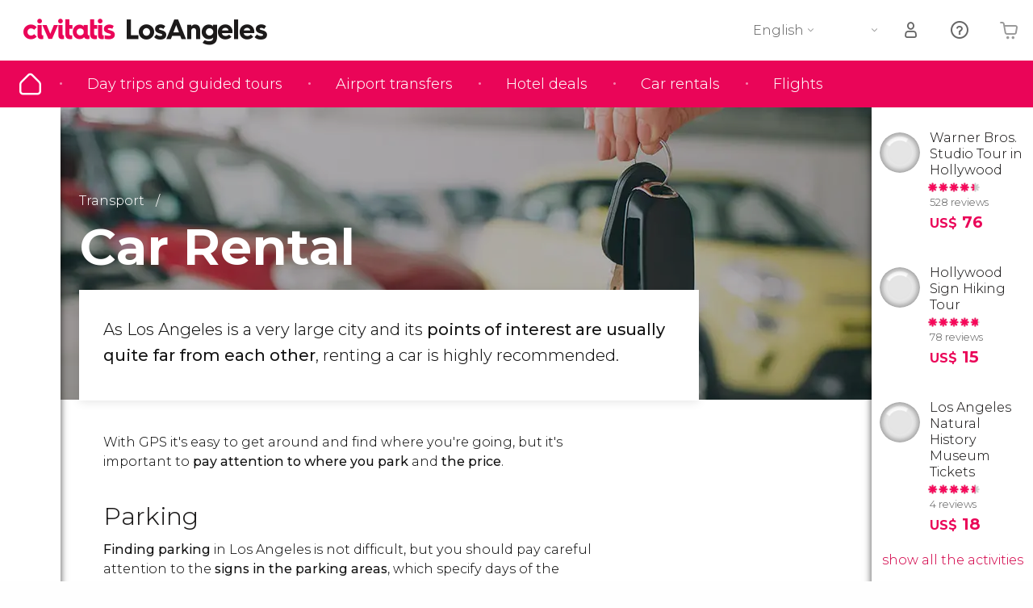

--- FILE ---
content_type: text/html;charset=UTF-8
request_url: https://www.introducinglosangeles.com/car
body_size: 29148
content:
                                                        <!DOCTYPE html>
<html
    lang="en"
            data-lang="en"
    >
<head>
                <script type="text/javascript">window.gdprAppliesGlobally=true;(function(){function n(e){if(!window.frames[e]){if(document.body&&document.body.firstChild){var t=document.body;var r=document.createElement("iframe");r.style.display="none";r.name=e;r.title=e;}else{setTimeout(function(){n(e)},5)}}}function e(r,a,o,s,c){function e(e,t,r,n){if(typeof r!=="function"){return}if(!window[a]){window[a]=[]}var i=false;if(c){i=c(e,n,r)}if(!i){window[a].push({command:e,version:t,callback:r,parameter:n})}}e.stub=true;e.stubVersion=2;function t(n){if(!window[r]||window[r].stub!==true){return}if(!n.data){return}var i=typeof n.data==="string";var e;try{e=i?JSON.parse(n.data):n.data}catch(t){return}if(e[o]){var a=e[o];window[r](a.command,a.version,function(e,t){var r={};r[s]={returnValue:e,success:t,callId:a.callId};n.source.postMessage(i?JSON.stringify(r):r,"*")},a.parameter)}}if(typeof window[r]!=="function"){window[r]=e;if(window.addEventListener){window.addEventListener("message",t,false)}else{window.attachEvent("onmessage",t)}}}e("__uspapi","__uspapiBuffer","__uspapiCall","__uspapiReturn");n("__uspapiLocator");e("__tcfapi","__tcfapiBuffer","__tcfapiCall","__tcfapiReturn");n("__tcfapiLocator");(function(e){var i=document.createElement("script");i.id="spcloader";i.type="text/javascript";i["defer"]=true;i.charset="utf-8";var a="/didomi/"+e+"/loader.js?target="+document.location.hostname;if(window.didomiConfig&&window.didomiConfig.user){var o=window.didomiConfig.user;var s=o.country;var c=o.region;if(s){a=a+"&country="+s;if(c){a=a+"&region="+c}}};n.href=a;i.src=a;var d=document.getElementsByTagName("script")[0];d.parentNode.insertBefore(i,d)})("60ac3ba7-1ae5-42dc-be9a-50140ae6cea1")})();</script>
    <script type="text/javascript">
        window.didomiConfig = {
            languages: {
                enabled: ['en'],
                default: 'en'
            }
        };
        var updateDidomiClass = function () {
            if (Didomi.notice.isVisible()) {
                document.body.classList.add('is-didomi-visible'); 
            }
            else { 
                document.body.classList.remove('is-didomi-visible'); 
                
                if(typeof CivAPP !== 'undefined' && typeof CivAPP.Utils !== 'undefined' && typeof CivAPP.Utils.removeFixedElementsFromElement == 'function') {
                    CivAPP.Utils.removeFixedElementsFromElement();
                    $(window).off("resize.initZendeskFixDidomi");
                }
            }
        }
        window.didomiOnReady = window.didomiOnReady || [];
        window.didomiOnReady.push(function (Didomi) {
            updateDidomiClass();
        });
        window.didomiOnReady.push(function (Didomi) {
            Didomi.on('consent.changed',function () {
                setTimeout(function () {
                    updateDidomiClass();
                }, 200);
                consentPush();
                // The user consent status has changed
                if (typeof dataLayer !== 'undefined') {
                    dataLayer.push({
                        'event': 'consentUpdate'
                    });
                }
            });
            Didomi.on('notice.hidden',function () {
                setTimeout(function () {
                    updateDidomiClass();
                }, 200);
            });
            consentPush();
            // The user consent status has changed
            if (typeof dataLayer !== 'undefined') {
                dataLayer.push({
                    'event': 'consentInit'
                });
            }
        });

        if(typeof CivAPP !== 'undefined' && typeof CivAPP.Utils !== 'undefined' && typeof CivAPP.Utils.createCookie == 'function'){
            if(typeof(window.didomiState.didomiVendorsConsent) !== 'undefined' &&  CivAPP.Utils.readCookie('OptimizeEnabled') == null && 'true' == 'true'){
                var enabled = false;
                var vendorToSearch = 'c:googleana-W4pwUnkt';
                var acceptedVendors = window.didomiState.didomiVendorsConsent.split(",");
                for(var i = 0; i < acceptedVendors.length; i++){
                    if(acceptedVendors[i] == vendorToSearch){
                        enabled = true;
                    }
                }
                CivAPP.Utils.createCookie('OptimizeEnabled', enabled, 30);
            }
        }

        function consentPush()
        {
            var enabled = false;
            var vendorFound = false;
            var vendorToSearch = 'c:optimizely-i4R9Tawr';
            var acceptedVendors = window.didomiState.didomiVendorsConsent.split(",");

            for(var i = 0; i < acceptedVendors.length; i++){
                if(acceptedVendors[i] === vendorToSearch){
                    vendorFound = true;
                    break;
                }
            }

            if (vendorFound) {
                window.optimizely = window.optimizely || [];
                window.optimizely.push({
                    "type": "sendEvents"
                });
            } else {
                window.optimizely = window.optimizely || [];
                window.optimizely.push({
                    "type": "holdEvents"
                });
            }
            
            if(typeof CivAPP !== 'undefined' && typeof CivAPP.Utils !== 'undefined' && typeof CivAPP.Utils.createCookie == 'function'){
                CivAPP.Utils.createCookie('OptimizeEnabled', enabled, 30);
            }
            
            // The SDK is done loading, check the consent status of the user
            //const AllStatus = Didomi.getUserConsentStatusForAll();
            //dataLayer.push({'DidomiStatus': AllStatus});
            if (typeof dataLayer !== 'undefined') {
                dataLayer.push({
                    'DidomiStatus': {
                        // Didomi variables
                        'GDPRApplies': typeof(window.didomiState.didomiGDPRApplies) !== 'undefined' ? window.didomiState.didomiGDPRApplies : null,
                        'IABConsent': typeof(window.didomiState.didomiIABConsent) !== 'undefined' ? window.didomiState.didomiIABConsent : null  ,
                        'VendorsConsent': typeof(window.didomiState.didomiVendorsConsent) !== 'undefined' ? window.didomiState.didomiVendorsConsent : null, //Socios aceptados
                        'VendorsConsentUnknown': typeof(window.didomiState.didomiVendorsConsentUnknown) !== 'undefined' ? window.didomiState.didomiVendorsConsentUnknown : null, //Socios sin estado
                        'VendorsConsentDenied': typeof(window.didomiState.didomiVendorsConsentDenied) !== 'undefined' ? window.didomiState.didomiVendorsConsentDenied : null, //Socios denegados
                        'PurposesConsent': typeof(window.didomiState.didomiPurposesConsent) !== 'undefined' ? window.didomiState.didomiPurposesConsent : null, //Categorias aceptadas
                        'PurposesConsentUnknown': typeof(window.didomiState.didomiPurposesConsentUnknown) !== 'undefined' ? window.didomiState.didomiPurposesConsentUnknown : null, //Categorias sin estado
                        'PurposesConsentDenied': typeof(window.didomiState.didomiPurposesConsentDenied) !== 'undefined' ? window.didomiState.didomiPurposesConsentDenied : null, //Categorias denegadas
                        'ExperimentId': typeof(window.didomiState.didomiExperimentId) !== 'undefined' ? window.didomiState.didomiExperimentId : null, //Id de experimento
                        'ExperimentUserGroup': typeof(window.didomiState.didomiExperimentUserGroup) !== 'undefined' ? window.didomiState.didomiExperimentUserGroup : null //Grupo de experimento
                    }
                }
            );
            }
        }
    </script>
    <script>
    dataLayer = window.dataLayer || [];
    dataLayer.push({
        'pageLanguage': 'en',
        'geoCode': 'US',
    });
</script>
    <script>
        window.gtmEnabled = true;
    </script>
    <script>
        (function (w, d, s, l, i) {w[l] = w[l] || [];w[l].push({'gtm.start': new Date().getTime(), event: 'gtm.js'});var f = d.getElementsByTagName(s)[0], j = d.createElement(s), dl = l != 'dataLayer' ? '&l=' + l : '';j.defer = true;j.src = '/gtm/gtm.js?id=' + i + dl;
        j.addEventListener('load', function() {
            var _ge = new CustomEvent('gtm_loaded', { bubbles: true });
            d.dispatchEvent(_ge);
        });

        j.addEventListener('error', function(event) {
            var errorMessage = 'Script load error - URL: ' + event.target.src;
            var _ge = new CustomEvent('gtm_error', { 
                bubbles: true, 
                detail: errorMessage 
            });

            d.dispatchEvent(_ge);
        });

        f.parentNode.insertBefore(j, f);})(window, document, 'script', 'dataLayer', '');
    </script>


    
    <script>
        var showConfirmationTags = false;
        var GTMData = {"event":"productImpression","ecommerce":{"navigationCurrency":"USD","currencyCode":"EUR","impressions":[{"id":41908,"name":"Warner Bros. Studio Tour in Hollywood","price":16.72,"brand":8758,"category":"Guided tours and free tours","position":0,"url":"https:\/\/www.civitatis.com\/en\/los-angeles\/warner-bros-studio-tour","list":"Los Angeles","list_id":"70","category2":0,"category3":1,"category4":"75","dimension32":76},{"id":147465,"name":"Hollywood Sign Hiking Tour","price":3.75,"brand":29592,"category":"Adventure and nature","position":1,"url":"https:\/\/www.civitatis.com\/en\/los-angeles\/hollywood-sign-hiking-tour","list":"Los Angeles","list_id":"70","category2":0,"category3":1,"category4":"75","dimension32":15},{"id":188978,"name":"Los Angeles Natural History Museum Tickets","price":3.6,"brand":42637,"category":"Entrance tickets","position":2,"url":"https:\/\/www.civitatis.com\/en\/los-angeles\/natural-history-museum-tickets","list":"Los Angeles","list_id":"70","category2":0,"category3":1,"category4":"75","dimension32":18}],"is_from_guide":true,"guide_name":"introducinglosangeles.com"}};
    </script>



    <meta name="sitewide-event" content="[base64]">

    <meta name="channel-event" content="IntcImV2ZW50XCI6XCJjaGFubmVsXCIsXCJjaGFubmVsXCI6e1wiYWZmaWxpYXRlX2lkXCI6XCJcIixcImFnZW5jeV9pZFwiOlwiXCJ9fSI=">

    <meta name="user-event" content="IntcImV2ZW50XCI6XCJ1c2VyXCIsXCJ1c2VyXCI6e1wibG9naW5fc3RhdHVzXCI6XCJcIixcImNsaWVudF9pZFwiOm51bGwsXCJ1c2VySWRcIjpcIlwiLFwidXNlcl9jaXZpdGF0aXNJRFwiOlwiXCIsXCJ1c2VyX3ByZXZpb3VzXCI6bnVsbH19Ig==">

            
    
                            <title>Car Rental - Driving in Los Angeles</title>
                            <meta name="title" content="Car Rental - Driving in Los Angeles" />
            <meta name="description" content="As Los Angeles is a very large city and its points of interest are usually quite far from each other, renting a car is highly recommended." />
                <meta name="keywords" content="los angeles car, los angeles car rental, los angeles driving, los angeles parking" />
        <meta name="format-detection" content="telephone=no">
    <meta http-equiv="Content-Type" content="text/html; charset=utf-8" />
    <meta name="author" content="Ivanka Garcia Mancebo">
    <meta name="revisit-after" content="30" />
    <meta name="robots" content="all" />
    <meta name="viewport" content="width=device-width,initial-scale=1.0,minimum-scale=1.0,maximum-scale=5.0,user-scalable=yes"/>
    <meta http-equiv="x-ua-compatible" content="ie=edge"><script type="text/javascript">(window.NREUM||(NREUM={})).init={privacy:{cookies_enabled:true},ajax:{deny_list:[]},session_trace:{sampling_rate:0.0,mode:"FIXED_RATE",enabled:true,error_sampling_rate:0.0},feature_flags:["soft_nav"],distributed_tracing:{enabled:true}};(window.NREUM||(NREUM={})).loader_config={agentID:"1835116595",accountID:"806379",trustKey:"806379",licenseKey:"9bf0b81ab3",applicationID:"1664103153",browserID:"1835116595"};;/*! For license information please see nr-loader-rum-1.308.0.min.js.LICENSE.txt */
(()=>{var e,t,r={163:(e,t,r)=>{"use strict";r.d(t,{j:()=>E});var n=r(384),i=r(1741);var a=r(2555);r(860).K7.genericEvents;const s="experimental.resources",o="register",c=e=>{if(!e||"string"!=typeof e)return!1;try{document.createDocumentFragment().querySelector(e)}catch{return!1}return!0};var d=r(2614),u=r(944),l=r(8122);const f="[data-nr-mask]",g=e=>(0,l.a)(e,(()=>{const e={feature_flags:[],experimental:{allow_registered_children:!1,resources:!1},mask_selector:"*",block_selector:"[data-nr-block]",mask_input_options:{color:!1,date:!1,"datetime-local":!1,email:!1,month:!1,number:!1,range:!1,search:!1,tel:!1,text:!1,time:!1,url:!1,week:!1,textarea:!1,select:!1,password:!0}};return{ajax:{deny_list:void 0,block_internal:!0,enabled:!0,autoStart:!0},api:{get allow_registered_children(){return e.feature_flags.includes(o)||e.experimental.allow_registered_children},set allow_registered_children(t){e.experimental.allow_registered_children=t},duplicate_registered_data:!1},browser_consent_mode:{enabled:!1},distributed_tracing:{enabled:void 0,exclude_newrelic_header:void 0,cors_use_newrelic_header:void 0,cors_use_tracecontext_headers:void 0,allowed_origins:void 0},get feature_flags(){return e.feature_flags},set feature_flags(t){e.feature_flags=t},generic_events:{enabled:!0,autoStart:!0},harvest:{interval:30},jserrors:{enabled:!0,autoStart:!0},logging:{enabled:!0,autoStart:!0},metrics:{enabled:!0,autoStart:!0},obfuscate:void 0,page_action:{enabled:!0},page_view_event:{enabled:!0,autoStart:!0},page_view_timing:{enabled:!0,autoStart:!0},performance:{capture_marks:!1,capture_measures:!1,capture_detail:!0,resources:{get enabled(){return e.feature_flags.includes(s)||e.experimental.resources},set enabled(t){e.experimental.resources=t},asset_types:[],first_party_domains:[],ignore_newrelic:!0}},privacy:{cookies_enabled:!0},proxy:{assets:void 0,beacon:void 0},session:{expiresMs:d.wk,inactiveMs:d.BB},session_replay:{autoStart:!0,enabled:!1,preload:!1,sampling_rate:10,error_sampling_rate:100,collect_fonts:!1,inline_images:!1,fix_stylesheets:!0,mask_all_inputs:!0,get mask_text_selector(){return e.mask_selector},set mask_text_selector(t){c(t)?e.mask_selector="".concat(t,",").concat(f):""===t||null===t?e.mask_selector=f:(0,u.R)(5,t)},get block_class(){return"nr-block"},get ignore_class(){return"nr-ignore"},get mask_text_class(){return"nr-mask"},get block_selector(){return e.block_selector},set block_selector(t){c(t)?e.block_selector+=",".concat(t):""!==t&&(0,u.R)(6,t)},get mask_input_options(){return e.mask_input_options},set mask_input_options(t){t&&"object"==typeof t?e.mask_input_options={...t,password:!0}:(0,u.R)(7,t)}},session_trace:{enabled:!0,autoStart:!0},soft_navigations:{enabled:!0,autoStart:!0},spa:{enabled:!0,autoStart:!0},ssl:void 0,user_actions:{enabled:!0,elementAttributes:["id","className","tagName","type"]}}})());var p=r(6154),m=r(9324);let h=0;const v={buildEnv:m.F3,distMethod:m.Xs,version:m.xv,originTime:p.WN},b={consented:!1},y={appMetadata:{},get consented(){return this.session?.state?.consent||b.consented},set consented(e){b.consented=e},customTransaction:void 0,denyList:void 0,disabled:!1,harvester:void 0,isolatedBacklog:!1,isRecording:!1,loaderType:void 0,maxBytes:3e4,obfuscator:void 0,onerror:void 0,ptid:void 0,releaseIds:{},session:void 0,timeKeeper:void 0,registeredEntities:[],jsAttributesMetadata:{bytes:0},get harvestCount(){return++h}},_=e=>{const t=(0,l.a)(e,y),r=Object.keys(v).reduce((e,t)=>(e[t]={value:v[t],writable:!1,configurable:!0,enumerable:!0},e),{});return Object.defineProperties(t,r)};var w=r(5701);const x=e=>{const t=e.startsWith("http");e+="/",r.p=t?e:"https://"+e};var R=r(7836),k=r(3241);const A={accountID:void 0,trustKey:void 0,agentID:void 0,licenseKey:void 0,applicationID:void 0,xpid:void 0},S=e=>(0,l.a)(e,A),T=new Set;function E(e,t={},r,s){let{init:o,info:c,loader_config:d,runtime:u={},exposed:l=!0}=t;if(!c){const e=(0,n.pV)();o=e.init,c=e.info,d=e.loader_config}e.init=g(o||{}),e.loader_config=S(d||{}),c.jsAttributes??={},p.bv&&(c.jsAttributes.isWorker=!0),e.info=(0,a.D)(c);const f=e.init,m=[c.beacon,c.errorBeacon];T.has(e.agentIdentifier)||(f.proxy.assets&&(x(f.proxy.assets),m.push(f.proxy.assets)),f.proxy.beacon&&m.push(f.proxy.beacon),e.beacons=[...m],function(e){const t=(0,n.pV)();Object.getOwnPropertyNames(i.W.prototype).forEach(r=>{const n=i.W.prototype[r];if("function"!=typeof n||"constructor"===n)return;let a=t[r];e[r]&&!1!==e.exposed&&"micro-agent"!==e.runtime?.loaderType&&(t[r]=(...t)=>{const n=e[r](...t);return a?a(...t):n})})}(e),(0,n.US)("activatedFeatures",w.B)),u.denyList=[...f.ajax.deny_list||[],...f.ajax.block_internal?m:[]],u.ptid=e.agentIdentifier,u.loaderType=r,e.runtime=_(u),T.has(e.agentIdentifier)||(e.ee=R.ee.get(e.agentIdentifier),e.exposed=l,(0,k.W)({agentIdentifier:e.agentIdentifier,drained:!!w.B?.[e.agentIdentifier],type:"lifecycle",name:"initialize",feature:void 0,data:e.config})),T.add(e.agentIdentifier)}},384:(e,t,r)=>{"use strict";r.d(t,{NT:()=>s,US:()=>u,Zm:()=>o,bQ:()=>d,dV:()=>c,pV:()=>l});var n=r(6154),i=r(1863),a=r(1910);const s={beacon:"bam.nr-data.net",errorBeacon:"bam.nr-data.net"};function o(){return n.gm.NREUM||(n.gm.NREUM={}),void 0===n.gm.newrelic&&(n.gm.newrelic=n.gm.NREUM),n.gm.NREUM}function c(){let e=o();return e.o||(e.o={ST:n.gm.setTimeout,SI:n.gm.setImmediate||n.gm.setInterval,CT:n.gm.clearTimeout,XHR:n.gm.XMLHttpRequest,REQ:n.gm.Request,EV:n.gm.Event,PR:n.gm.Promise,MO:n.gm.MutationObserver,FETCH:n.gm.fetch,WS:n.gm.WebSocket},(0,a.i)(...Object.values(e.o))),e}function d(e,t){let r=o();r.initializedAgents??={},t.initializedAt={ms:(0,i.t)(),date:new Date},r.initializedAgents[e]=t}function u(e,t){o()[e]=t}function l(){return function(){let e=o();const t=e.info||{};e.info={beacon:s.beacon,errorBeacon:s.errorBeacon,...t}}(),function(){let e=o();const t=e.init||{};e.init={...t}}(),c(),function(){let e=o();const t=e.loader_config||{};e.loader_config={...t}}(),o()}},782:(e,t,r)=>{"use strict";r.d(t,{T:()=>n});const n=r(860).K7.pageViewTiming},860:(e,t,r)=>{"use strict";r.d(t,{$J:()=>u,K7:()=>c,P3:()=>d,XX:()=>i,Yy:()=>o,df:()=>a,qY:()=>n,v4:()=>s});const n="events",i="jserrors",a="browser/blobs",s="rum",o="browser/logs",c={ajax:"ajax",genericEvents:"generic_events",jserrors:i,logging:"logging",metrics:"metrics",pageAction:"page_action",pageViewEvent:"page_view_event",pageViewTiming:"page_view_timing",sessionReplay:"session_replay",sessionTrace:"session_trace",softNav:"soft_navigations",spa:"spa"},d={[c.pageViewEvent]:1,[c.pageViewTiming]:2,[c.metrics]:3,[c.jserrors]:4,[c.spa]:5,[c.ajax]:6,[c.sessionTrace]:7,[c.softNav]:8,[c.sessionReplay]:9,[c.logging]:10,[c.genericEvents]:11},u={[c.pageViewEvent]:s,[c.pageViewTiming]:n,[c.ajax]:n,[c.spa]:n,[c.softNav]:n,[c.metrics]:i,[c.jserrors]:i,[c.sessionTrace]:a,[c.sessionReplay]:a,[c.logging]:o,[c.genericEvents]:"ins"}},944:(e,t,r)=>{"use strict";r.d(t,{R:()=>i});var n=r(3241);function i(e,t){"function"==typeof console.debug&&(console.debug("New Relic Warning: https://github.com/newrelic/newrelic-browser-agent/blob/main/docs/warning-codes.md#".concat(e),t),(0,n.W)({agentIdentifier:null,drained:null,type:"data",name:"warn",feature:"warn",data:{code:e,secondary:t}}))}},1687:(e,t,r)=>{"use strict";r.d(t,{Ak:()=>d,Ze:()=>f,x3:()=>u});var n=r(3241),i=r(7836),a=r(3606),s=r(860),o=r(2646);const c={};function d(e,t){const r={staged:!1,priority:s.P3[t]||0};l(e),c[e].get(t)||c[e].set(t,r)}function u(e,t){e&&c[e]&&(c[e].get(t)&&c[e].delete(t),p(e,t,!1),c[e].size&&g(e))}function l(e){if(!e)throw new Error("agentIdentifier required");c[e]||(c[e]=new Map)}function f(e="",t="feature",r=!1){if(l(e),!e||!c[e].get(t)||r)return p(e,t);c[e].get(t).staged=!0,g(e)}function g(e){const t=Array.from(c[e]);t.every(([e,t])=>t.staged)&&(t.sort((e,t)=>e[1].priority-t[1].priority),t.forEach(([t])=>{c[e].delete(t),p(e,t)}))}function p(e,t,r=!0){const s=e?i.ee.get(e):i.ee,c=a.i.handlers;if(!s.aborted&&s.backlog&&c){if((0,n.W)({agentIdentifier:e,type:"lifecycle",name:"drain",feature:t}),r){const e=s.backlog[t],r=c[t];if(r){for(let t=0;e&&t<e.length;++t)m(e[t],r);Object.entries(r).forEach(([e,t])=>{Object.values(t||{}).forEach(t=>{t[0]?.on&&t[0]?.context()instanceof o.y&&t[0].on(e,t[1])})})}}s.isolatedBacklog||delete c[t],s.backlog[t]=null,s.emit("drain-"+t,[])}}function m(e,t){var r=e[1];Object.values(t[r]||{}).forEach(t=>{var r=e[0];if(t[0]===r){var n=t[1],i=e[3],a=e[2];n.apply(i,a)}})}},1738:(e,t,r)=>{"use strict";r.d(t,{U:()=>g,Y:()=>f});var n=r(3241),i=r(9908),a=r(1863),s=r(944),o=r(5701),c=r(3969),d=r(8362),u=r(860),l=r(4261);function f(e,t,r,a){const f=a||r;!f||f[e]&&f[e]!==d.d.prototype[e]||(f[e]=function(){(0,i.p)(c.xV,["API/"+e+"/called"],void 0,u.K7.metrics,r.ee),(0,n.W)({agentIdentifier:r.agentIdentifier,drained:!!o.B?.[r.agentIdentifier],type:"data",name:"api",feature:l.Pl+e,data:{}});try{return t.apply(this,arguments)}catch(e){(0,s.R)(23,e)}})}function g(e,t,r,n,s){const o=e.info;null===r?delete o.jsAttributes[t]:o.jsAttributes[t]=r,(s||null===r)&&(0,i.p)(l.Pl+n,[(0,a.t)(),t,r],void 0,"session",e.ee)}},1741:(e,t,r)=>{"use strict";r.d(t,{W:()=>a});var n=r(944),i=r(4261);class a{#e(e,...t){if(this[e]!==a.prototype[e])return this[e](...t);(0,n.R)(35,e)}addPageAction(e,t){return this.#e(i.hG,e,t)}register(e){return this.#e(i.eY,e)}recordCustomEvent(e,t){return this.#e(i.fF,e,t)}setPageViewName(e,t){return this.#e(i.Fw,e,t)}setCustomAttribute(e,t,r){return this.#e(i.cD,e,t,r)}noticeError(e,t){return this.#e(i.o5,e,t)}setUserId(e,t=!1){return this.#e(i.Dl,e,t)}setApplicationVersion(e){return this.#e(i.nb,e)}setErrorHandler(e){return this.#e(i.bt,e)}addRelease(e,t){return this.#e(i.k6,e,t)}log(e,t){return this.#e(i.$9,e,t)}start(){return this.#e(i.d3)}finished(e){return this.#e(i.BL,e)}recordReplay(){return this.#e(i.CH)}pauseReplay(){return this.#e(i.Tb)}addToTrace(e){return this.#e(i.U2,e)}setCurrentRouteName(e){return this.#e(i.PA,e)}interaction(e){return this.#e(i.dT,e)}wrapLogger(e,t,r){return this.#e(i.Wb,e,t,r)}measure(e,t){return this.#e(i.V1,e,t)}consent(e){return this.#e(i.Pv,e)}}},1863:(e,t,r)=>{"use strict";function n(){return Math.floor(performance.now())}r.d(t,{t:()=>n})},1910:(e,t,r)=>{"use strict";r.d(t,{i:()=>a});var n=r(944);const i=new Map;function a(...e){return e.every(e=>{if(i.has(e))return i.get(e);const t="function"==typeof e?e.toString():"",r=t.includes("[native code]"),a=t.includes("nrWrapper");return r||a||(0,n.R)(64,e?.name||t),i.set(e,r),r})}},2555:(e,t,r)=>{"use strict";r.d(t,{D:()=>o,f:()=>s});var n=r(384),i=r(8122);const a={beacon:n.NT.beacon,errorBeacon:n.NT.errorBeacon,licenseKey:void 0,applicationID:void 0,sa:void 0,queueTime:void 0,applicationTime:void 0,ttGuid:void 0,user:void 0,account:void 0,product:void 0,extra:void 0,jsAttributes:{},userAttributes:void 0,atts:void 0,transactionName:void 0,tNamePlain:void 0};function s(e){try{return!!e.licenseKey&&!!e.errorBeacon&&!!e.applicationID}catch(e){return!1}}const o=e=>(0,i.a)(e,a)},2614:(e,t,r)=>{"use strict";r.d(t,{BB:()=>s,H3:()=>n,g:()=>d,iL:()=>c,tS:()=>o,uh:()=>i,wk:()=>a});const n="NRBA",i="SESSION",a=144e5,s=18e5,o={STARTED:"session-started",PAUSE:"session-pause",RESET:"session-reset",RESUME:"session-resume",UPDATE:"session-update"},c={SAME_TAB:"same-tab",CROSS_TAB:"cross-tab"},d={OFF:0,FULL:1,ERROR:2}},2646:(e,t,r)=>{"use strict";r.d(t,{y:()=>n});class n{constructor(e){this.contextId=e}}},2843:(e,t,r)=>{"use strict";r.d(t,{G:()=>a,u:()=>i});var n=r(3878);function i(e,t=!1,r,i){(0,n.DD)("visibilitychange",function(){if(t)return void("hidden"===document.visibilityState&&e());e(document.visibilityState)},r,i)}function a(e,t,r){(0,n.sp)("pagehide",e,t,r)}},3241:(e,t,r)=>{"use strict";r.d(t,{W:()=>a});var n=r(6154);const i="newrelic";function a(e={}){try{n.gm.dispatchEvent(new CustomEvent(i,{detail:e}))}catch(e){}}},3606:(e,t,r)=>{"use strict";r.d(t,{i:()=>a});var n=r(9908);a.on=s;var i=a.handlers={};function a(e,t,r,a){s(a||n.d,i,e,t,r)}function s(e,t,r,i,a){a||(a="feature"),e||(e=n.d);var s=t[a]=t[a]||{};(s[r]=s[r]||[]).push([e,i])}},3878:(e,t,r)=>{"use strict";function n(e,t){return{capture:e,passive:!1,signal:t}}function i(e,t,r=!1,i){window.addEventListener(e,t,n(r,i))}function a(e,t,r=!1,i){document.addEventListener(e,t,n(r,i))}r.d(t,{DD:()=>a,jT:()=>n,sp:()=>i})},3969:(e,t,r)=>{"use strict";r.d(t,{TZ:()=>n,XG:()=>o,rs:()=>i,xV:()=>s,z_:()=>a});const n=r(860).K7.metrics,i="sm",a="cm",s="storeSupportabilityMetrics",o="storeEventMetrics"},4234:(e,t,r)=>{"use strict";r.d(t,{W:()=>a});var n=r(7836),i=r(1687);class a{constructor(e,t){this.agentIdentifier=e,this.ee=n.ee.get(e),this.featureName=t,this.blocked=!1}deregisterDrain(){(0,i.x3)(this.agentIdentifier,this.featureName)}}},4261:(e,t,r)=>{"use strict";r.d(t,{$9:()=>d,BL:()=>o,CH:()=>g,Dl:()=>_,Fw:()=>y,PA:()=>h,Pl:()=>n,Pv:()=>k,Tb:()=>l,U2:()=>a,V1:()=>R,Wb:()=>x,bt:()=>b,cD:()=>v,d3:()=>w,dT:()=>c,eY:()=>p,fF:()=>f,hG:()=>i,k6:()=>s,nb:()=>m,o5:()=>u});const n="api-",i="addPageAction",a="addToTrace",s="addRelease",o="finished",c="interaction",d="log",u="noticeError",l="pauseReplay",f="recordCustomEvent",g="recordReplay",p="register",m="setApplicationVersion",h="setCurrentRouteName",v="setCustomAttribute",b="setErrorHandler",y="setPageViewName",_="setUserId",w="start",x="wrapLogger",R="measure",k="consent"},5289:(e,t,r)=>{"use strict";r.d(t,{GG:()=>s,Qr:()=>c,sB:()=>o});var n=r(3878),i=r(6389);function a(){return"undefined"==typeof document||"complete"===document.readyState}function s(e,t){if(a())return e();const r=(0,i.J)(e),s=setInterval(()=>{a()&&(clearInterval(s),r())},500);(0,n.sp)("load",r,t)}function o(e){if(a())return e();(0,n.DD)("DOMContentLoaded",e)}function c(e){if(a())return e();(0,n.sp)("popstate",e)}},5607:(e,t,r)=>{"use strict";r.d(t,{W:()=>n});const n=(0,r(9566).bz)()},5701:(e,t,r)=>{"use strict";r.d(t,{B:()=>a,t:()=>s});var n=r(3241);const i=new Set,a={};function s(e,t){const r=t.agentIdentifier;a[r]??={},e&&"object"==typeof e&&(i.has(r)||(t.ee.emit("rumresp",[e]),a[r]=e,i.add(r),(0,n.W)({agentIdentifier:r,loaded:!0,drained:!0,type:"lifecycle",name:"load",feature:void 0,data:e})))}},6154:(e,t,r)=>{"use strict";r.d(t,{OF:()=>c,RI:()=>i,WN:()=>u,bv:()=>a,eN:()=>l,gm:()=>s,mw:()=>o,sb:()=>d});var n=r(1863);const i="undefined"!=typeof window&&!!window.document,a="undefined"!=typeof WorkerGlobalScope&&("undefined"!=typeof self&&self instanceof WorkerGlobalScope&&self.navigator instanceof WorkerNavigator||"undefined"!=typeof globalThis&&globalThis instanceof WorkerGlobalScope&&globalThis.navigator instanceof WorkerNavigator),s=i?window:"undefined"!=typeof WorkerGlobalScope&&("undefined"!=typeof self&&self instanceof WorkerGlobalScope&&self||"undefined"!=typeof globalThis&&globalThis instanceof WorkerGlobalScope&&globalThis),o=Boolean("hidden"===s?.document?.visibilityState),c=/iPad|iPhone|iPod/.test(s.navigator?.userAgent),d=c&&"undefined"==typeof SharedWorker,u=((()=>{const e=s.navigator?.userAgent?.match(/Firefox[/\s](\d+\.\d+)/);Array.isArray(e)&&e.length>=2&&e[1]})(),Date.now()-(0,n.t)()),l=()=>"undefined"!=typeof PerformanceNavigationTiming&&s?.performance?.getEntriesByType("navigation")?.[0]?.responseStart},6389:(e,t,r)=>{"use strict";function n(e,t=500,r={}){const n=r?.leading||!1;let i;return(...r)=>{n&&void 0===i&&(e.apply(this,r),i=setTimeout(()=>{i=clearTimeout(i)},t)),n||(clearTimeout(i),i=setTimeout(()=>{e.apply(this,r)},t))}}function i(e){let t=!1;return(...r)=>{t||(t=!0,e.apply(this,r))}}r.d(t,{J:()=>i,s:()=>n})},6630:(e,t,r)=>{"use strict";r.d(t,{T:()=>n});const n=r(860).K7.pageViewEvent},7699:(e,t,r)=>{"use strict";r.d(t,{It:()=>a,KC:()=>o,No:()=>i,qh:()=>s});var n=r(860);const i=16e3,a=1e6,s="SESSION_ERROR",o={[n.K7.logging]:!0,[n.K7.genericEvents]:!1,[n.K7.jserrors]:!1,[n.K7.ajax]:!1}},7836:(e,t,r)=>{"use strict";r.d(t,{P:()=>o,ee:()=>c});var n=r(384),i=r(8990),a=r(2646),s=r(5607);const o="nr@context:".concat(s.W),c=function e(t,r){var n={},s={},u={},l=!1;try{l=16===r.length&&d.initializedAgents?.[r]?.runtime.isolatedBacklog}catch(e){}var f={on:p,addEventListener:p,removeEventListener:function(e,t){var r=n[e];if(!r)return;for(var i=0;i<r.length;i++)r[i]===t&&r.splice(i,1)},emit:function(e,r,n,i,a){!1!==a&&(a=!0);if(c.aborted&&!i)return;t&&a&&t.emit(e,r,n);var o=g(n);m(e).forEach(e=>{e.apply(o,r)});var d=v()[s[e]];d&&d.push([f,e,r,o]);return o},get:h,listeners:m,context:g,buffer:function(e,t){const r=v();if(t=t||"feature",f.aborted)return;Object.entries(e||{}).forEach(([e,n])=>{s[n]=t,t in r||(r[t]=[])})},abort:function(){f._aborted=!0,Object.keys(f.backlog).forEach(e=>{delete f.backlog[e]})},isBuffering:function(e){return!!v()[s[e]]},debugId:r,backlog:l?{}:t&&"object"==typeof t.backlog?t.backlog:{},isolatedBacklog:l};return Object.defineProperty(f,"aborted",{get:()=>{let e=f._aborted||!1;return e||(t&&(e=t.aborted),e)}}),f;function g(e){return e&&e instanceof a.y?e:e?(0,i.I)(e,o,()=>new a.y(o)):new a.y(o)}function p(e,t){n[e]=m(e).concat(t)}function m(e){return n[e]||[]}function h(t){return u[t]=u[t]||e(f,t)}function v(){return f.backlog}}(void 0,"globalEE"),d=(0,n.Zm)();d.ee||(d.ee=c)},8122:(e,t,r)=>{"use strict";r.d(t,{a:()=>i});var n=r(944);function i(e,t){try{if(!e||"object"!=typeof e)return(0,n.R)(3);if(!t||"object"!=typeof t)return(0,n.R)(4);const r=Object.create(Object.getPrototypeOf(t),Object.getOwnPropertyDescriptors(t)),a=0===Object.keys(r).length?e:r;for(let s in a)if(void 0!==e[s])try{if(null===e[s]){r[s]=null;continue}Array.isArray(e[s])&&Array.isArray(t[s])?r[s]=Array.from(new Set([...e[s],...t[s]])):"object"==typeof e[s]&&"object"==typeof t[s]?r[s]=i(e[s],t[s]):r[s]=e[s]}catch(e){r[s]||(0,n.R)(1,e)}return r}catch(e){(0,n.R)(2,e)}}},8362:(e,t,r)=>{"use strict";r.d(t,{d:()=>a});var n=r(9566),i=r(1741);class a extends i.W{agentIdentifier=(0,n.LA)(16)}},8374:(e,t,r)=>{r.nc=(()=>{try{return document?.currentScript?.nonce}catch(e){}return""})()},8990:(e,t,r)=>{"use strict";r.d(t,{I:()=>i});var n=Object.prototype.hasOwnProperty;function i(e,t,r){if(n.call(e,t))return e[t];var i=r();if(Object.defineProperty&&Object.keys)try{return Object.defineProperty(e,t,{value:i,writable:!0,enumerable:!1}),i}catch(e){}return e[t]=i,i}},9324:(e,t,r)=>{"use strict";r.d(t,{F3:()=>i,Xs:()=>a,xv:()=>n});const n="1.308.0",i="PROD",a="CDN"},9566:(e,t,r)=>{"use strict";r.d(t,{LA:()=>o,bz:()=>s});var n=r(6154);const i="xxxxxxxx-xxxx-4xxx-yxxx-xxxxxxxxxxxx";function a(e,t){return e?15&e[t]:16*Math.random()|0}function s(){const e=n.gm?.crypto||n.gm?.msCrypto;let t,r=0;return e&&e.getRandomValues&&(t=e.getRandomValues(new Uint8Array(30))),i.split("").map(e=>"x"===e?a(t,r++).toString(16):"y"===e?(3&a()|8).toString(16):e).join("")}function o(e){const t=n.gm?.crypto||n.gm?.msCrypto;let r,i=0;t&&t.getRandomValues&&(r=t.getRandomValues(new Uint8Array(e)));const s=[];for(var o=0;o<e;o++)s.push(a(r,i++).toString(16));return s.join("")}},9908:(e,t,r)=>{"use strict";r.d(t,{d:()=>n,p:()=>i});var n=r(7836).ee.get("handle");function i(e,t,r,i,a){a?(a.buffer([e],i),a.emit(e,t,r)):(n.buffer([e],i),n.emit(e,t,r))}}},n={};function i(e){var t=n[e];if(void 0!==t)return t.exports;var a=n[e]={exports:{}};return r[e](a,a.exports,i),a.exports}i.m=r,i.d=(e,t)=>{for(var r in t)i.o(t,r)&&!i.o(e,r)&&Object.defineProperty(e,r,{enumerable:!0,get:t[r]})},i.f={},i.e=e=>Promise.all(Object.keys(i.f).reduce((t,r)=>(i.f[r](e,t),t),[])),i.u=e=>"nr-rum-1.308.0.min.js",i.o=(e,t)=>Object.prototype.hasOwnProperty.call(e,t),e={},t="NRBA-1.308.0.PROD:",i.l=(r,n,a,s)=>{if(e[r])e[r].push(n);else{var o,c;if(void 0!==a)for(var d=document.getElementsByTagName("script"),u=0;u<d.length;u++){var l=d[u];if(l.getAttribute("src")==r||l.getAttribute("data-webpack")==t+a){o=l;break}}if(!o){c=!0;var f={296:"sha512-+MIMDsOcckGXa1EdWHqFNv7P+JUkd5kQwCBr3KE6uCvnsBNUrdSt4a/3/L4j4TxtnaMNjHpza2/erNQbpacJQA=="};(o=document.createElement("script")).charset="utf-8",i.nc&&o.setAttribute("nonce",i.nc),o.setAttribute("data-webpack",t+a),o.src=r,0!==o.src.indexOf(window.location.origin+"/")&&(o.crossOrigin="anonymous"),f[s]&&(o.integrity=f[s])}e[r]=[n];var g=(t,n)=>{o.onerror=o.onload=null,clearTimeout(p);var i=e[r];if(delete e[r],o.parentNode&&o.parentNode.removeChild(o),i&&i.forEach(e=>e(n)),t)return t(n)},p=setTimeout(g.bind(null,void 0,{type:"timeout",target:o}),12e4);o.onerror=g.bind(null,o.onerror),o.onload=g.bind(null,o.onload),c&&document.head.appendChild(o)}},i.r=e=>{"undefined"!=typeof Symbol&&Symbol.toStringTag&&Object.defineProperty(e,Symbol.toStringTag,{value:"Module"}),Object.defineProperty(e,"__esModule",{value:!0})},i.p="https://js-agent.newrelic.com/",(()=>{var e={374:0,840:0};i.f.j=(t,r)=>{var n=i.o(e,t)?e[t]:void 0;if(0!==n)if(n)r.push(n[2]);else{var a=new Promise((r,i)=>n=e[t]=[r,i]);r.push(n[2]=a);var s=i.p+i.u(t),o=new Error;i.l(s,r=>{if(i.o(e,t)&&(0!==(n=e[t])&&(e[t]=void 0),n)){var a=r&&("load"===r.type?"missing":r.type),s=r&&r.target&&r.target.src;o.message="Loading chunk "+t+" failed: ("+a+": "+s+")",o.name="ChunkLoadError",o.type=a,o.request=s,n[1](o)}},"chunk-"+t,t)}};var t=(t,r)=>{var n,a,[s,o,c]=r,d=0;if(s.some(t=>0!==e[t])){for(n in o)i.o(o,n)&&(i.m[n]=o[n]);if(c)c(i)}for(t&&t(r);d<s.length;d++)a=s[d],i.o(e,a)&&e[a]&&e[a][0](),e[a]=0},r=self["webpackChunk:NRBA-1.308.0.PROD"]=self["webpackChunk:NRBA-1.308.0.PROD"]||[];r.forEach(t.bind(null,0)),r.push=t.bind(null,r.push.bind(r))})(),(()=>{"use strict";i(8374);var e=i(8362),t=i(860);const r=Object.values(t.K7);var n=i(163);var a=i(9908),s=i(1863),o=i(4261),c=i(1738);var d=i(1687),u=i(4234),l=i(5289),f=i(6154),g=i(944),p=i(384);const m=e=>f.RI&&!0===e?.privacy.cookies_enabled;function h(e){return!!(0,p.dV)().o.MO&&m(e)&&!0===e?.session_trace.enabled}var v=i(6389),b=i(7699);class y extends u.W{constructor(e,t){super(e.agentIdentifier,t),this.agentRef=e,this.abortHandler=void 0,this.featAggregate=void 0,this.loadedSuccessfully=void 0,this.onAggregateImported=new Promise(e=>{this.loadedSuccessfully=e}),this.deferred=Promise.resolve(),!1===e.init[this.featureName].autoStart?this.deferred=new Promise((t,r)=>{this.ee.on("manual-start-all",(0,v.J)(()=>{(0,d.Ak)(e.agentIdentifier,this.featureName),t()}))}):(0,d.Ak)(e.agentIdentifier,t)}importAggregator(e,t,r={}){if(this.featAggregate)return;const n=async()=>{let n;await this.deferred;try{if(m(e.init)){const{setupAgentSession:t}=await i.e(296).then(i.bind(i,3305));n=t(e)}}catch(e){(0,g.R)(20,e),this.ee.emit("internal-error",[e]),(0,a.p)(b.qh,[e],void 0,this.featureName,this.ee)}try{if(!this.#t(this.featureName,n,e.init))return(0,d.Ze)(this.agentIdentifier,this.featureName),void this.loadedSuccessfully(!1);const{Aggregate:i}=await t();this.featAggregate=new i(e,r),e.runtime.harvester.initializedAggregates.push(this.featAggregate),this.loadedSuccessfully(!0)}catch(e){(0,g.R)(34,e),this.abortHandler?.(),(0,d.Ze)(this.agentIdentifier,this.featureName,!0),this.loadedSuccessfully(!1),this.ee&&this.ee.abort()}};f.RI?(0,l.GG)(()=>n(),!0):n()}#t(e,r,n){if(this.blocked)return!1;switch(e){case t.K7.sessionReplay:return h(n)&&!!r;case t.K7.sessionTrace:return!!r;default:return!0}}}var _=i(6630),w=i(2614),x=i(3241);class R extends y{static featureName=_.T;constructor(e){var t;super(e,_.T),this.setupInspectionEvents(e.agentIdentifier),t=e,(0,c.Y)(o.Fw,function(e,r){"string"==typeof e&&("/"!==e.charAt(0)&&(e="/"+e),t.runtime.customTransaction=(r||"http://custom.transaction")+e,(0,a.p)(o.Pl+o.Fw,[(0,s.t)()],void 0,void 0,t.ee))},t),this.importAggregator(e,()=>i.e(296).then(i.bind(i,3943)))}setupInspectionEvents(e){const t=(t,r)=>{t&&(0,x.W)({agentIdentifier:e,timeStamp:t.timeStamp,loaded:"complete"===t.target.readyState,type:"window",name:r,data:t.target.location+""})};(0,l.sB)(e=>{t(e,"DOMContentLoaded")}),(0,l.GG)(e=>{t(e,"load")}),(0,l.Qr)(e=>{t(e,"navigate")}),this.ee.on(w.tS.UPDATE,(t,r)=>{(0,x.W)({agentIdentifier:e,type:"lifecycle",name:"session",data:r})})}}class k extends e.d{constructor(e){var t;(super(),f.gm)?(this.features={},(0,p.bQ)(this.agentIdentifier,this),this.desiredFeatures=new Set(e.features||[]),this.desiredFeatures.add(R),(0,n.j)(this,e,e.loaderType||"agent"),t=this,(0,c.Y)(o.cD,function(e,r,n=!1){if("string"==typeof e){if(["string","number","boolean"].includes(typeof r)||null===r)return(0,c.U)(t,e,r,o.cD,n);(0,g.R)(40,typeof r)}else(0,g.R)(39,typeof e)},t),function(e){(0,c.Y)(o.Dl,function(t,r=!1){if("string"!=typeof t&&null!==t)return void(0,g.R)(41,typeof t);const n=e.info.jsAttributes["enduser.id"];r&&null!=n&&n!==t?(0,a.p)(o.Pl+"setUserIdAndResetSession",[t],void 0,"session",e.ee):(0,c.U)(e,"enduser.id",t,o.Dl,!0)},e)}(this),function(e){(0,c.Y)(o.nb,function(t){if("string"==typeof t||null===t)return(0,c.U)(e,"application.version",t,o.nb,!1);(0,g.R)(42,typeof t)},e)}(this),function(e){(0,c.Y)(o.d3,function(){e.ee.emit("manual-start-all")},e)}(this),function(e){(0,c.Y)(o.Pv,function(t=!0){if("boolean"==typeof t){if((0,a.p)(o.Pl+o.Pv,[t],void 0,"session",e.ee),e.runtime.consented=t,t){const t=e.features.page_view_event;t.onAggregateImported.then(e=>{const r=t.featAggregate;e&&!r.sentRum&&r.sendRum()})}}else(0,g.R)(65,typeof t)},e)}(this),this.run()):(0,g.R)(21)}get config(){return{info:this.info,init:this.init,loader_config:this.loader_config,runtime:this.runtime}}get api(){return this}run(){try{const e=function(e){const t={};return r.forEach(r=>{t[r]=!!e[r]?.enabled}),t}(this.init),n=[...this.desiredFeatures];n.sort((e,r)=>t.P3[e.featureName]-t.P3[r.featureName]),n.forEach(r=>{if(!e[r.featureName]&&r.featureName!==t.K7.pageViewEvent)return;if(r.featureName===t.K7.spa)return void(0,g.R)(67);const n=function(e){switch(e){case t.K7.ajax:return[t.K7.jserrors];case t.K7.sessionTrace:return[t.K7.ajax,t.K7.pageViewEvent];case t.K7.sessionReplay:return[t.K7.sessionTrace];case t.K7.pageViewTiming:return[t.K7.pageViewEvent];default:return[]}}(r.featureName).filter(e=>!(e in this.features));n.length>0&&(0,g.R)(36,{targetFeature:r.featureName,missingDependencies:n}),this.features[r.featureName]=new r(this)})}catch(e){(0,g.R)(22,e);for(const e in this.features)this.features[e].abortHandler?.();const t=(0,p.Zm)();delete t.initializedAgents[this.agentIdentifier]?.features,delete this.sharedAggregator;return t.ee.get(this.agentIdentifier).abort(),!1}}}var A=i(2843),S=i(782);class T extends y{static featureName=S.T;constructor(e){super(e,S.T),f.RI&&((0,A.u)(()=>(0,a.p)("docHidden",[(0,s.t)()],void 0,S.T,this.ee),!0),(0,A.G)(()=>(0,a.p)("winPagehide",[(0,s.t)()],void 0,S.T,this.ee)),this.importAggregator(e,()=>i.e(296).then(i.bind(i,2117))))}}var E=i(3969);class I extends y{static featureName=E.TZ;constructor(e){super(e,E.TZ),f.RI&&document.addEventListener("securitypolicyviolation",e=>{(0,a.p)(E.xV,["Generic/CSPViolation/Detected"],void 0,this.featureName,this.ee)}),this.importAggregator(e,()=>i.e(296).then(i.bind(i,9623)))}}new k({features:[R,T,I],loaderType:"lite"})})()})();</script>
            <meta name="theme-color" content="#f70759">
        <meta name="p:domain_verify" content="c7f46053b0b7b48b381542ef63ebe44e"/>
    <meta name="pinterest-rich-pin" content="false" />
                <meta itemprop="datePublished" content="2023-02-02 00:00:00" />
                <meta itemprop="dateModified" content="2023-07-02 00:00:00" />
    
    <link rel="preload" href="/f/fonts/civitatis-new-icons.woff2" as="font" type="font/woff2" crossorigin />
        <link rel="preload" href="/f/fonts/Montserrat-VF.woff2" as="font" type="font/woff2" crossorigin />
        <link rel="search" href="https://www.civitatis.com/opensearchdescription.xml" title="Civitatis – Visitas guiadas y excursiones en todo el mundo" type="application/opensearchdescription+xml">
            
            <link rel="preload" href="/f/fonts/guias-new-texts-webfont-v2.woff2" as="font" type="font/woff2" crossorigin />
                        <link rel="apple-touch-icon" sizes="57x57" href="/f/estados-unidos/los-angeles/icon/apple-icon-57x57.png">
        <link rel="apple-touch-icon" sizes="60x60" href="/f/estados-unidos/los-angeles/icon/apple-icon-60x60.png">
        <link rel="apple-touch-icon" sizes="72x72" href="/f/estados-unidos/los-angeles/icon/apple-icon-72x72.png">
        <link rel="apple-touch-icon" sizes="76x76" href="/f/estados-unidos/los-angeles/icon/apple-icon-76x76.png">
        <link rel="apple-touch-icon" sizes="114x114" href="/f/estados-unidos/los-angeles/icon/apple-icon-114x114.png">
        <link rel="apple-touch-icon" sizes="120x120" href="/f/estados-unidos/los-angeles/icon/apple-icon-120x120.png">
        <link rel="apple-touch-icon" sizes="144x144" href="/f/estados-unidos/los-angeles/icon/apple-icon-144x144.png">
        <link rel="apple-touch-icon" sizes="152x152" href="/f/estados-unidos/los-angeles/icon/apple-icon-152x152.png">
        <link rel="apple-touch-icon" sizes="180x180" href="/f/estados-unidos/los-angeles/icon/apple-icon-180x180.png">
        <link rel="icon" type="image/png" href="/f/estados-unidos/los-angeles/icon/favicon-96x96.png">
        <link rel="icon" type="image/png" sizes="192x192"  href="/f/estados-unidos/los-angeles/icon/android-icon-192x192.png">
        <link rel="icon" type="image/png" sizes="32x32" href="/f/estados-unidos/los-angeles/icon/favicon-32x32.png">
        <link rel="icon" type="image/png" sizes="96x96" href="/f/estados-unidos/los-angeles/icon/favicon-96x96.png">
        <link rel="icon" type="image/png" sizes="16x16" href="/f/estados-unidos/los-angeles/icon/favicon-16x16.png">
        <meta name="msapplication-TileColor" content="#ffffff">
        <meta name="msapplication-TileImage" content="/f/estados-unidos/los-angeles/icon/ms-icon-144x144.png">
        <meta name="theme-color" content="#ffffff">
    
        
            <link rel="canonical" href="https://www.introducinglosangeles.com/car"/>
    
        
    
                                                            <meta name="apple-itunes-app" content="app-id=1441638731"/>
                                        
                                            
                                                            <link rel="manifest" href="/manifest.json">
                                    
                <script>
        var globalConfig = {
            jsVersion: '-e26b2f5086bb1d75195ee31b4338e94cca29c804.min.js',
            cssVersion: '-e26b2f5086bb1d75195ee31b4338e94cca29c804.min.css',
        }
    </script>
    
    
    
                                                                    <link rel="alternate" href="https://www.introducinglosangeles.com/car" hreflang="en"/>
                                                                <link rel="alternate" href="https://www.disfrutalosangeles.com/coche-alquiler" hreflang="es"/>
                                                                <link rel="alternate" href="https://www.losangeles.fr/voitures" hreflang="fr"/>
                                                                <link rel="alternate" href="https://www.scoprilosangeles.com/noleggio-auto" hreflang="it"/>
                                                                <link rel="alternate" href="https://www.tudosobrelosangeles.com/carro-aluguel" hreflang="pt"/>
                                        
    








<script>
    var currency = 'USD';
    var fns = [];
    var  locale = 'en';
        var searchUrl = '/f/s/initialDestinations.js';
        var clickTrackerActive = "true";
            var clickTrackerUrl = "https://ct.{1}/setAffiliates";
                var clickTrackerAgUrl = "https://ct.{1}/setAgencies";
                var clickTrackerExUrl = "https://ct.{1}/setCobranding";
                var jsonWebToken = "eyJ0eXAiOiJKV1QiLCJhbGciOiJIUzI1NiJ9.eyJzdWIiOiJDaXZpdGF0aXMiLCJhdWQiOiJKV1RfQVVEIiwiaWF0IjoxNzY4OTA3NTY4LCJleHAiOjE3Njg5MDc1OTh9.W8sLhzCNfnMipyBaiNB6gMsJ1eyxQfi_rDNCm8DiF4U";
        var measureINP = false;
    var isMobileDevice = false;
</script>
<script defer type="text/javascript" charset="UTF-8" src="//www.civitatis.com/en/generateJStranslations/e26b2f5086bb1d75195ee31b4338e94cca29c804" crossorigin="anonymous"></script>

    <script type="text/javascript" charset="UTF-8" src="/f/js/vendor/jquery-e26b2f5086bb1d75195ee31b4338e94cca29c804.min.js" crossorigin="anonymous"></script>
    <script defer type="text/javascript" charset="UTF-8" src="/f/js/vendor/civitatisGuidesCommonVendor-e26b2f5086bb1d75195ee31b4338e94cca29c804.min.js" crossorigin="anonymous"></script>

            <script id="moment-vendor-script" defer type="text/javascript" src="/f/js/vendor/civMomentVendor-e26b2f5086bb1d75195ee31b4338e94cca29c804.min.js" crossorigin="anonymous"></script>
        <script id="parsley-vendor-script" defer type="text/javascript" src="/f/js/vendor/civParsleyVendor-e26b2f5086bb1d75195ee31b4338e94cca29c804.min.js" crossorigin="anonymous"></script>
        <script id="extra-vendor-script" defer type="text/javascript" src="/f/js/vendor/civExtraVendor-e26b2f5086bb1d75195ee31b4338e94cca29c804.min.js" crossorigin="anonymous"></script>
        <script id="civ-map-vendor-script" defer type="text/javascript" src="/f/js/vendor/civBootstrapMDPVendor-e26b2f5086bb1d75195ee31b4338e94cca29c804.min.js" crossorigin="anonymous"></script>

        <script id="weather-time-helper-script" defer type="text/javascript" charset="UTF-8" src="/f/js/ext/WeatherTimeHelperGuides-e26b2f5086bb1d75195ee31b4338e94cca29c804.min.js" crossorigin="anonymous"></script>
        <script id="common-forms-helper-script" defer type="text/javascript" charset="UTF-8" src="/f/js/ext/CommonFormsGuides-e26b2f5086bb1d75195ee31b4338e94cca29c804.min.js" crossorigin="anonymous"></script>
        <script id="date-picker-helper-script" defer type="text/javascript" charset="UTF-8" src="/f/js/ext/DatePickerHelperGuides-e26b2f5086bb1d75195ee31b4338e94cca29c804.min.js" crossorigin="anonymous"></script>
        
        <script id="owl-carousel-vendor-script" defer type="text/javascript" src="/f/js/vendor/civCarVendor-e26b2f5086bb1d75195ee31b4338e94cca29c804.min.js" crossorigin="anonymous"></script>
        <script id="slider-helper-script" defer type="text/javascript" charset="UTF-8" src="/f/js/ext/sliderGuides-e26b2f5086bb1d75195ee31b4338e94cca29c804.min.js" crossorigin="anonymous"></script>
        
            




    <script defer type="text/javascript" charset="UTF-8" src="/f/js/civReactWeb-e26b2f5086bb1d75195ee31b4338e94cca29c804.min.js" crossorigin="anonymous"></script>

    <script defer type="text/javascript" src="/f/js/vendor/civitatisLottieVendor-e26b2f5086bb1d75195ee31b4338e94cca29c804.min.js" crossorigin="anonymous"></script>
    <script defer type="text/javascript" charset="UTF-8" src="/f/js/errorHandler-e26b2f5086bb1d75195ee31b4338e94cca29c804.min.js"></script>
    <script defer type="text/javascript" charset="UTF-8" src="/f/js/performanceHandler-e26b2f5086bb1d75195ee31b4338e94cca29c804.min.js" crossorigin="anonymous"></script>
            <script defer type="text/javascript" charset="UTF-8" src="/f/js/visitsCounterHandler-e26b2f5086bb1d75195ee31b4338e94cca29c804.min.js"></script>
            <script defer type="text/javascript" charset="UTF-8" id="utils-helper-script" src="/f/js/ext/UtilsHelperGuides-e26b2f5086bb1d75195ee31b4338e94cca29c804.min.js" crossorigin="anonymous"></script>
    <script defer type="text/javascript" charset="UTF-8" src="/f/js/ext/commonGuides-e26b2f5086bb1d75195ee31b4338e94cca29c804.min.js" crossorigin="anonymous"></script>

            <script id="inner-pages-helper-script" defer type="text/javascript" charset="UTF-8" src="/f/js/ext/guidesInnerPagesHelper-e26b2f5086bb1d75195ee31b4338e94cca29c804.min.js" crossorigin="anonymous"></script>
        <script defer type="text/javascript" src="/f/js/guides-e26b2f5086bb1d75195ee31b4338e94cca29c804.min.js" crossorigin="anonymous"></script>









            

<link crossorigin="anonymous"  rel="preload" href="/f/fonts/Montserrat-VF.woff2" as="font" type="font/woff2" crossorigin />

<style>
    @font-face {
        font-family: 'montserrat';
        src: url('/f/fonts/Montserrat-VF.woff2') format('woff2-variations'),
        url('/f/fonts/montserrat-regular-webfont.woff') format('woff');
        font-style: normal;
        font-display: block;
    }
    body {
        /* font-weight: 200 1000;
        font-stretch: 25% 151%; */
        font-weight: 300;
        font-stretch: 100%;
    }
                    @font-face {
        font-family: 'guias-texts';
        src: url('/f/fonts/guias-new-texts-webfont-v2.woff2') format('woff2'),
        url('/f/fonts/guias-new-texts-webfont-v2.woff') format('woff');
        font-weight: 200;
        font-style: normal;
        font-display: swap;
    }
    .a-header__logo__city:before, .a-header__logo__civitatis:before {
        font-family: guias-texts;
    }
    </style>

<!-- isHome:  -->
<!-- isGuideHome:  -->
<!-- canonicalCitySlug: los-angeles -->







            <link crossorigin="anonymous"  rel="preload" href="/f/css/guidesVendor-e26b2f5086bb1d75195ee31b4338e94cca29c804.min.css" as="style" onload="this.onload=null;this.rel='stylesheet'"/>
                    <link crossorigin="anonymous"  rel="stylesheet" href="/f/css/guidesAbove-e26b2f5086bb1d75195ee31b4338e94cca29c804.min.css"/>
        <link crossorigin="anonymous"  rel="stylesheet" href="/f/css/civNew-e26b2f5086bb1d75195ee31b4338e94cca29c804.min.css" media="all"/>
            
            <link crossorigin="anonymous"  href="/f/css/los_angeles-e26b2f5086bb1d75195ee31b4338e94cca29c804.min.css" rel="stylesheet">
    

<link crossorigin="anonymous"  rel="stylesheet" href="/f/css/guidesPseoDistributive-e26b2f5086bb1d75195ee31b4338e94cca29c804.min.css"/>
<link crossorigin="anonymous"  rel="stylesheet" href="/f/css/guides/guidesFooter-e26b2f5086bb1d75195ee31b4338e94cca29c804.min.css"/>


        <style>
        :root {
            --main-color: #EA0558;
            --brand-color-for-gray-background: #D3074C;
            --text-color: #EA0558;
            --hover-color: #d3074c;
            --button-text-color: #ffffff;
        }
        </style>
            
    <meta name="twitter:card" content="summary_large_image" />
    <meta name="twitter:site" content="@civitatis" />
    <meta name="twitter:description" content="As Los Angeles is a very large city and its points of interest are usually quite far from each other, renting a car is highly recommended." />
    <meta name="twitter:title" content="Car Rental - Driving in Los Angeles">


    <meta property="og:title" content="Car Rental - Driving in Los Angeles" />
    <meta property="og:url" content="https://www.introducinglosangeles.com/car" />
    <meta property="og:description" content="As Los Angeles is a very large city and its points of interest are usually quite far from each other, renting a car is highly recommended." />
    <meta property="og:type" content="article" />

            <meta  name="twitter:image" content="https://www.civitatis.com/f/estados-unidos/los-angeles/guia/coche-alquiler-m.jpg" />
        <meta property="og:image" content="https://www.civitatis.com/f/estados-unidos/los-angeles/guia/coche-alquiler-m.jpg" />
    

            <script>
    if (location.host.indexOf('local') !== -1) {
        console.log('CARGADO EL FLAG isGTMNewModelEnabled .............................................');
    }
        if (location.host.indexOf('local') !== -1) {
        console.log('isGTMNewModelEnabled es true');
    }
    var isGTMNewModelEnabled = true;
    </script>    
        <script>
    window.appEnv = "production";
    window.auiVersion = '';
    window.gtmSentryDsn = "https\x3A\x2F\x2F36acfb63084d8f6dd15615608c7ef660\x40o425981.ingest.us.sentry.io\x2F4508875239194624";
    window.auiBaseUrl = "";
    window.brazeWebAPPId = "a19bd333\x2D6b8c\x2D44ef\x2Dac48\x2Dce61770091d3";

    document.addEventListener('DOMContentLoaded', function() {
        if (!window.appEnv) {
            window.appEnv = "production";
        }
        if (!window.auiVersion) {
            window.auiVersion = '';
        }
        if (!window.gtmSentryDsn) {
            window.gtmSentryDsn = "https\x3A\x2F\x2F36acfb63084d8f6dd15615608c7ef660\x40o425981.ingest.us.sentry.io\x2F4508875239194624";
        }
        if (!window.auiBaseUrl) {
            window.auiBaseUrl = "";
        }
        if(!window.clientIp) {
            window.clientIp = "168.62.28.66";
        }
        if (!window.brazeWebAPPId) {
            window.brazeWebAPPId = "a19bd333\x2D6b8c\x2D44ef\x2Dac48\x2Dce61770091d3";
        }
    });
    </script>
    	<script>
	    window.currencyCodes = [
	        	            "EUR",	        	            "USD",	        	            "GBP",	        	            "BRL",	        	            "MXN",	        	            "COP",	        	            "ARS",	        	            "CLP",	        	            "PEN"	        	    ];
	    document.addEventListener('DOMContentLoaded', function() {
	        if (!window.currencyCodes) {
	            window.currencyCodes = [
	                	                    "EUR",	                	                    "USD",	                	                    "GBP",	                	                    "BRL",	                	                    "MXN",	                	                    "COP",	                	                    "ARS",	                	                    "CLP",	                	                    "PEN"	                	            ];
	        }
	    });
	</script>

	<script>
	    window.languageCodes = [
	        	            "es",	        	            "en",	        	            "fr",	        	            "pt",	        	            "it",	        	            "mx",	        	            "ar",	        	            "br"	        	    ];
        document.addEventListener('DOMContentLoaded', function() {
	        if (!window.languageCodes) {
	            window.languageCodes = [
                                            "es",                                            "en",                                            "fr",                                            "pt",                                            "it",                                            "mx",                                            "ar",                                            "br"                    	            ];
	        }
	    });
	</script>
	
</head>
<body class="--price-medium _price-USD guide-guide is-guide --guide  --old-design">

            <header class="o-header" id="main-page-header" data-testid="main_header">
    <div class="o-header__main">
        <div class="m-header__menu">
            <button type="button" role="button" aria-label="navegación" class="lines-button minus" id="hamburger-mobile">
                <span class="lines"></span>
            </button>
        </div>
        <div class="m-header__logo">
            <a href="/" class="m-header__logo__element" title="Los Angeles by CIVITATIS">
                <span class="a-header__logo__civitatis">Civitatis</span>
            </a>
                        <a href="/" class="m-header__logo__element" title="Los Angeles by CIVITATIS">
                <span class="a-header__logo__city">Los Angeles</span>
            </a>
        </div>
        <div class="m-nav-container">
            <nav class="o-page-nav-container">
    <ul class="o-page-nav__first">
            
    <li class="o-page-nav__first__element  --has-children-first  --active ">
                                    <a href="/" class="o-page-nav__first__element__link a-icon--guides " title="Los Ángeles travel guide">
            Travel Guide
        </a>
                                    <div class="o-page-nav__second">
    <ul class="row row-flex">
                                                                        
                                <li class="o-page-nav__second__element small-12 large-6 xlarge-4 xxlarge-3 columns">
                                

                                                                                                                                                                                                        <a href="/general-information" class="o-page-nav__second__element__link --link--has--children a-icon--info " title="Information">
                        <span class="o-page-nav__second__element__link__name">Information</span>
                        <span class="o-page-nav__second__element__link__short-name">Info</span>
                    </a>
                                            <a href="#" class="o-arrow-open" title="Information"></a>
                        <div class="o-full-body-content">
                            <div class="o-close-container">
                                <a class="a-close-icon" href="#" title="close">close</a>
                            </div>
                            <div class="o-full-body-content__title">
                                <a href="/general-information" class="o-page-nav__second__element__title" title="Information">Information</a>
                            </div>
                            <ul class="o-page-nav__third">
                    <li class="o-page-nav__third__element --has-children">
                                                    <a href="/plan-your-trip" class="o-page-nav__third__element__link --link--has--children " title="Plan your Trip">
                Plan your Trip
            </a>
                            <a href="#" class="o-arrow-open" title="Plan your Trip"></a>
                <ul class="o-page-nav__sub">
                    <li class="o-page-nav__sub__element --tablet-up">
                        <a href="/plan-your-trip" class="o-page-nav__sub__element__link --go-back" title="Plan your Trip" target="">
                            Plan your Trip
                        </a>
                    </li>
                                            <li class="o-page-nav__sub__element">
                                                                                                                    <a href="/necessary-documentation" class="o-page-nav__sub__element__link " title="Necessary Documentation">
                                Necessary Documentation
                            </a>
                        </li>
                                            <li class="o-page-nav__sub__element">
                                                                                                                    <a href="/health-insurance" class="o-page-nav__sub__element__link " title="Health Insurance">
                                Health Insurance
                            </a>
                        </li>
                                            <li class="o-page-nav__sub__element">
                                                                                                                    <a href="/currency" class="o-page-nav__sub__element__link " title="Currency">
                                Currency
                            </a>
                        </li>
                                            <li class="o-page-nav__sub__element">
                                                                                                                    <a href="/prices" class="o-page-nav__sub__element__link " title="Prices">
                                Prices
                            </a>
                        </li>
                                            <li class="o-page-nav__sub__element">
                                                                                                                    <a href="/weather" class="o-page-nav__sub__element__link " title="The Weather">
                                The Weather
                            </a>
                        </li>
                                            <li class="o-page-nav__sub__element">
                                                                                                                    <a href="/national-holidays" class="o-page-nav__sub__element__link " title="National Holidays">
                                National Holidays
                            </a>
                        </li>
                                        <li class="o-page-nav__sub__element --see-all --tablet-up">
                        <a href="/plan-your-trip" class="o-page-nav__sub__element__link" title="Ver todo" target="">
                            Show all
                        </a>
                    </li>
                </ul>
                    </li>
                    <li class="o-page-nav__third__element ">
                                                    <a href="/history" class="o-page-nav__third__element__link  " title="History ">
                History 
            </a>
                    </li>
                    <li class="o-page-nav__third__element --has-children">
                                                    <a href="/neighbourhoods" class="o-page-nav__third__element__link --link--has--children " title="Neighbourhoods">
                Neighbourhoods
            </a>
                            <a href="#" class="o-arrow-open" title="Neighbourhoods"></a>
                <ul class="o-page-nav__sub">
                    <li class="o-page-nav__sub__element --tablet-up">
                        <a href="/neighbourhoods" class="o-page-nav__sub__element__link --go-back" title="Neighbourhoods" target="">
                            Neighbourhoods
                        </a>
                    </li>
                                            <li class="o-page-nav__sub__element">
                                                                                                                    <a href="/sunset-boulevard" class="o-page-nav__sub__element__link " title="Sunset Boulevard">
                                Sunset Boulevard
                            </a>
                        </li>
                                            <li class="o-page-nav__sub__element">
                                                                                                                    <a href="/bel-air" class="o-page-nav__sub__element__link " title="Bel Air">
                                Bel Air
                            </a>
                        </li>
                                            <li class="o-page-nav__sub__element">
                                                                                                                    <a href="/hollywood-boulevard" class="o-page-nav__sub__element__link " title="Hollywood Boulevard">
                                Hollywood Boulevard
                            </a>
                        </li>
                                            <li class="o-page-nav__sub__element">
                                                                                                                    <a href="/mulholland-drive" class="o-page-nav__sub__element__link " title="Mulholland Drive">
                                Mulholland Drive
                            </a>
                        </li>
                                            <li class="o-page-nav__sub__element">
                                                                                                                    <a href="/beverly-hills" class="o-page-nav__sub__element__link " title="Beverly Hills">
                                Beverly Hills
                            </a>
                        </li>
                                        <li class="o-page-nav__sub__element --see-all --tablet-up">
                        <a href="/neighbourhoods" class="o-page-nav__sub__element__link" title="Ver todo" target="">
                            Show all
                        </a>
                    </li>
                </ul>
                    </li>
                    <li class="o-page-nav__third__element ">
                                                    <a href="/photos" class="o-page-nav__third__element__link  " title="Photos">
                Photos
            </a>
                    </li>
        <li class="o-page-nav__third__element --see-all --tablet-up">
                                    <a href="/general-information" class="o-page-nav__third__element__link" title="Show all">
            Show all
        </a>
    </li>
</ul>                        </div>
                                                    </li>
                                                                
                                <li class="o-page-nav__second__element small-12 large-6 xlarge-4 xxlarge-3 columns">
                                

                                                                                                                                                                                                        <a href="/what-to-see" class="o-page-nav__second__element__link --link--has--children a-icon--heart " title="What to See ">
                        <span class="o-page-nav__second__element__link__name">What to See </span>
                        <span class="o-page-nav__second__element__link__short-name">What to See </span>
                    </a>
                                            <a href="#" class="o-arrow-open" title="What to See "></a>
                        <div class="o-full-body-content">
                            <div class="o-close-container">
                                <a class="a-close-icon" href="#" title="close">close</a>
                            </div>
                            <div class="o-full-body-content__title">
                                <a href="/what-to-see" class="o-page-nav__second__element__title" title="What to See ">What to See </a>
                            </div>
                            <ul class="o-page-nav__third">
                    <li class="o-page-nav__third__element --has-children">
                                                    <a href="/top-10" class="o-page-nav__third__element__link --link--has--children " title="Top 10">
                Top 10
            </a>
                            <a href="#" class="o-arrow-open" title="Top 10"></a>
                <ul class="o-page-nav__sub">
                    <li class="o-page-nav__sub__element --tablet-up">
                        <a href="/top-10" class="o-page-nav__sub__element__link --go-back" title="Top 10" target="">
                            Top 10
                        </a>
                    </li>
                                            <li class="o-page-nav__sub__element">
                                                                                                                    <a href="/tcl-chinese-theatre" class="o-page-nav__sub__element__link " title="TCL Chinese Theatre">
                                TCL Chinese Theatre
                            </a>
                        </li>
                                            <li class="o-page-nav__sub__element">
                                                                                                                    <a href="/griffith-observatory" class="o-page-nav__sub__element__link " title="Griffith Observatory">
                                Griffith Observatory
                            </a>
                        </li>
                                            <li class="o-page-nav__sub__element">
                                                                                                                    <a href="/rodeo-drive" class="o-page-nav__sub__element__link " title="Rodeo Drive">
                                Rodeo Drive
                            </a>
                        </li>
                                            <li class="o-page-nav__sub__element">
                                                                                                                    <a href="/santa-monica-pier" class="o-page-nav__sub__element__link " title="Santa Monica Pier">
                                Santa Monica Pier
                            </a>
                        </li>
                                            <li class="o-page-nav__sub__element">
                                                                                                                    <a href="/walk-of-fame" class="o-page-nav__sub__element__link " title="Walk of Fame">
                                Walk of Fame
                            </a>
                        </li>
                                            <li class="o-page-nav__sub__element">
                                                                                                                    <a href="/hollywood-sign" class="o-page-nav__sub__element__link " title="Hollywood Sign">
                                Hollywood Sign
                            </a>
                        </li>
                                            <li class="o-page-nav__sub__element">
                                                                                                                    <a href="/mulholland-drive" class="o-page-nav__sub__element__link " title="Mulholland Drive">
                                Mulholland Drive
                            </a>
                        </li>
                                            <li class="o-page-nav__sub__element">
                                                                                                                    <a href="/getty-center" class="o-page-nav__sub__element__link " title="Getty Center">
                                Getty Center
                            </a>
                        </li>
                                            <li class="o-page-nav__sub__element">
                                                                                                                    <a href="/olvera-street" class="o-page-nav__sub__element__link " title="Olvera Street">
                                Olvera Street
                            </a>
                        </li>
                                            <li class="o-page-nav__sub__element">
                                                                                                                    <a href="/universal-studios-hollywood" class="o-page-nav__sub__element__link " title="Universal Studios Hollywood">
                                Universal Studios Hollywood
                            </a>
                        </li>
                                        <li class="o-page-nav__sub__element --see-all --tablet-up">
                        <a href="/top-10" class="o-page-nav__sub__element__link" title="Ver todo" target="">
                            Show all
                        </a>
                    </li>
                </ul>
                    </li>
                    <li class="o-page-nav__third__element --has-children">
                                                    <a href="/monuments-tourist-attractions" class="o-page-nav__third__element__link --link--has--children " title="Monuments &amp; Tourist Attractions">
                Monuments &amp; Tourist Attractions
            </a>
                            <a href="#" class="o-arrow-open" title="Monuments &amp; Tourist Attractions"></a>
                <ul class="o-page-nav__sub">
                    <li class="o-page-nav__sub__element --tablet-up">
                        <a href="/monuments-tourist-attractions" class="o-page-nav__sub__element__link --go-back" title="Monuments &amp; Tourist Attractions" target="">
                            Monuments &amp; Tourist Attractions
                        </a>
                    </li>
                                            <li class="o-page-nav__sub__element">
                                                                                                                    <a href="/tcl-chinese-theatre" class="o-page-nav__sub__element__link " title="TCL Chinese Theatre">
                                TCL Chinese Theatre
                            </a>
                        </li>
                                            <li class="o-page-nav__sub__element">
                                                                                                                    <a href="/griffith-observatory" class="o-page-nav__sub__element__link " title="Griffith Observatory">
                                Griffith Observatory
                            </a>
                        </li>
                                            <li class="o-page-nav__sub__element">
                                                                                                                    <a href="/walt-disney-concert-hall" class="o-page-nav__sub__element__link " title="Walt Disney Concert Hall">
                                Walt Disney Concert Hall
                            </a>
                        </li>
                                            <li class="o-page-nav__sub__element">
                                                                                                                    <a href="/rodeo-drive" class="o-page-nav__sub__element__link " title="Rodeo Drive">
                                Rodeo Drive
                            </a>
                        </li>
                                            <li class="o-page-nav__sub__element">
                                                                                                                    <a href="/stahl-house" class="o-page-nav__sub__element__link " title="Stahl House">
                                Stahl House
                            </a>
                        </li>
                                            <li class="o-page-nav__sub__element">
                                                                                                                    <a href="/santa-monica-pier" class="o-page-nav__sub__element__link " title="Santa Monica Pier">
                                Santa Monica Pier
                            </a>
                        </li>
                                            <li class="o-page-nav__sub__element">
                                                                                                                    <a href="/walk-of-fame" class="o-page-nav__sub__element__link " title="Walk of Fame">
                                Walk of Fame
                            </a>
                        </li>
                                            <li class="o-page-nav__sub__element">
                                                                                                                    <a href="/union-station" class="o-page-nav__sub__element__link " title="Union Station">
                                Union Station
                            </a>
                        </li>
                                            <li class="o-page-nav__sub__element">
                                                                                                                    <a href="/hollywood-sign" class="o-page-nav__sub__element__link " title="Hollywood Sign">
                                Hollywood Sign
                            </a>
                        </li>
                                            <li class="o-page-nav__sub__element">
                                                                                                                    <a href="/olvera-street" class="o-page-nav__sub__element__link " title="Olvera Street">
                                Olvera Street
                            </a>
                        </li>
                                            <li class="o-page-nav__sub__element">
                                                                                                                    <a href="/universal-studios-hollywood" class="o-page-nav__sub__element__link " title="Universal Studios Hollywood">
                                Universal Studios Hollywood
                            </a>
                        </li>
                                            <li class="o-page-nav__sub__element">
                                                                                                                    <a href="/oue-skyspace" class="o-page-nav__sub__element__link " title="OUE Skyspace">
                                OUE Skyspace
                            </a>
                        </li>
                                            <li class="o-page-nav__sub__element">
                                                                                                                    <a href="/dolby-theatre" class="o-page-nav__sub__element__link " title="Dolby Theatre">
                                Dolby Theatre
                            </a>
                        </li>
                                        <li class="o-page-nav__sub__element --see-all --tablet-up">
                        <a href="/monuments-tourist-attractions" class="o-page-nav__sub__element__link" title="Ver todo" target="">
                            Show all
                        </a>
                    </li>
                </ul>
                    </li>
                    <li class="o-page-nav__third__element --has-children">
                                                    <a href="/museums" class="o-page-nav__third__element__link --link--has--children " title="Museums">
                Museums
            </a>
                            <a href="#" class="o-arrow-open" title="Museums"></a>
                <ul class="o-page-nav__sub">
                    <li class="o-page-nav__sub__element --tablet-up">
                        <a href="/museums" class="o-page-nav__sub__element__link --go-back" title="Museums" target="">
                            Museums
                        </a>
                    </li>
                                            <li class="o-page-nav__sub__element">
                                                                                                                    <a href="/la-brea-tar-pits" class="o-page-nav__sub__element__link " title="La Brea Tar Pits">
                                La Brea Tar Pits
                            </a>
                        </li>
                                            <li class="o-page-nav__sub__element">
                                                                                                                    <a href="/grammy-museum" class="o-page-nav__sub__element__link " title="Grammy Museum">
                                Grammy Museum
                            </a>
                        </li>
                                            <li class="o-page-nav__sub__element">
                                                                                                                    <a href="/natural-history-museum" class="o-page-nav__sub__element__link " title="Natural History Museum">
                                Natural History Museum
                            </a>
                        </li>
                                            <li class="o-page-nav__sub__element">
                                                                                                                    <a href="/county-museum-art" class="o-page-nav__sub__element__link " title="Los Angeles County Museum of Art">
                                Los Angeles County Museum of Art
                            </a>
                        </li>
                                            <li class="o-page-nav__sub__element">
                                                                                                                    <a href="/madame-tussauds" class="o-page-nav__sub__element__link " title="Madame Tussauds">
                                Madame Tussauds
                            </a>
                        </li>
                                            <li class="o-page-nav__sub__element">
                                                                                                                    <a href="/ripleys-believe-it-or-not" class="o-page-nav__sub__element__link " title="Ripley&#039;s Believe It or Not!">
                                Ripley&#039;s Believe It or Not!
                            </a>
                        </li>
                                            <li class="o-page-nav__sub__element">
                                                                                                                    <a href="/getty-center" class="o-page-nav__sub__element__link " title="Getty Center">
                                Getty Center
                            </a>
                        </li>
                                            <li class="o-page-nav__sub__element">
                                                                                                                    <a href="/museum-contemporary-art" class="o-page-nav__sub__element__link " title="Museum of Contemporary Art">
                                Museum of Contemporary Art
                            </a>
                        </li>
                                            <li class="o-page-nav__sub__element">
                                                                                                                    <a href="/getty-villa" class="o-page-nav__sub__element__link " title="Getty Villa">
                                Getty Villa
                            </a>
                        </li>
                                            <li class="o-page-nav__sub__element">
                                                                                                                    <a href="/california-science-center" class="o-page-nav__sub__element__link " title="California Science Center">
                                California Science Center
                            </a>
                        </li>
                                            <li class="o-page-nav__sub__element">
                                                                                                                    <a href="/the-broad" class="o-page-nav__sub__element__link " title="The Broad">
                                The Broad
                            </a>
                        </li>
                                        <li class="o-page-nav__sub__element --see-all --tablet-up">
                        <a href="/museums" class="o-page-nav__sub__element__link" title="Ver todo" target="">
                            Show all
                        </a>
                    </li>
                </ul>
                    </li>
                    <li class="o-page-nav__third__element --has-children">
                                                    <a href="/beaches" class="o-page-nav__third__element__link --link--has--children " title="Beaches">
                Beaches
            </a>
                            <a href="#" class="o-arrow-open" title="Beaches"></a>
                <ul class="o-page-nav__sub">
                    <li class="o-page-nav__sub__element --tablet-up">
                        <a href="/beaches" class="o-page-nav__sub__element__link --go-back" title="Beaches" target="">
                            Beaches
                        </a>
                    </li>
                                            <li class="o-page-nav__sub__element">
                                                                                                                    <a href="/manhattan-beach" class="o-page-nav__sub__element__link " title="Manhattan Beach">
                                Manhattan Beach
                            </a>
                        </li>
                                            <li class="o-page-nav__sub__element">
                                                                                                                    <a href="/zuma-beach" class="o-page-nav__sub__element__link " title="Zuma Beach">
                                Zuma Beach
                            </a>
                        </li>
                                            <li class="o-page-nav__sub__element">
                                                                                                                    <a href="/hermosa-beach" class="o-page-nav__sub__element__link " title="Hermosa Beach">
                                Hermosa Beach
                            </a>
                        </li>
                                            <li class="o-page-nav__sub__element">
                                                                                                                    <a href="/el-matador-state-beach" class="o-page-nav__sub__element__link " title="El Matador State Beach">
                                El Matador State Beach
                            </a>
                        </li>
                                            <li class="o-page-nav__sub__element">
                                                                                                                    <a href="/santa-monica-beach" class="o-page-nav__sub__element__link " title="Santa Monica Beach">
                                Santa Monica Beach
                            </a>
                        </li>
                                            <li class="o-page-nav__sub__element">
                                                                                                                    <a href="/venice-beach" class="o-page-nav__sub__element__link " title="Venice Beach">
                                Venice Beach
                            </a>
                        </li>
                                        <li class="o-page-nav__sub__element --see-all --tablet-up">
                        <a href="/beaches" class="o-page-nav__sub__element__link" title="Ver todo" target="">
                            Show all
                        </a>
                    </li>
                </ul>
                    </li>
                    <li class="o-page-nav__third__element --has-children">
                                                    <a href="/disneyland-california" class="o-page-nav__third__element__link --link--has--children " title="Disneyland California">
                Disneyland California
            </a>
                            <a href="#" class="o-arrow-open" title="Disneyland California"></a>
                <ul class="o-page-nav__sub">
                    <li class="o-page-nav__sub__element --tablet-up">
                        <a href="/disneyland-california" class="o-page-nav__sub__element__link --go-back" title="Disneyland California" target="">
                            Disneyland California
                        </a>
                    </li>
                                            <li class="o-page-nav__sub__element">
                                                                                                                    <a href="/disneyland-park" class="o-page-nav__sub__element__link " title="Disneyland Park">
                                Disneyland Park
                            </a>
                        </li>
                                            <li class="o-page-nav__sub__element">
                                                                                                                    <a href="/disney-adventure-park" class="o-page-nav__sub__element__link " title="Disney Adventure Park">
                                Disney Adventure Park
                            </a>
                        </li>
                                        <li class="o-page-nav__sub__element --see-all --tablet-up">
                        <a href="/disneyland-california" class="o-page-nav__sub__element__link" title="Ver todo" target="">
                            Show all
                        </a>
                    </li>
                </ul>
                    </li>
        <li class="o-page-nav__third__element --see-all --tablet-up">
                                    <a href="/what-to-see" class="o-page-nav__third__element__link" title="Show all">
            Show all
        </a>
    </li>
</ul>                        </div>
                                                    </li>
                                                                
                                <li class="o-page-nav__second__element small-12 large-6 xlarge-4 xxlarge-3 columns">
                                

                                                                                                                                                                                                        <a href="/how-to-get-there" class="o-page-nav__second__element__link --link--has--children a-icon--signal-double " title="How to Get There">
                        <span class="o-page-nav__second__element__link__name">How to Get There</span>
                        <span class="o-page-nav__second__element__link__short-name">How to Get There</span>
                    </a>
                                            <a href="#" class="o-arrow-open" title="How to Get There"></a>
                        <div class="o-full-body-content">
                            <div class="o-close-container">
                                <a class="a-close-icon" href="#" title="close">close</a>
                            </div>
                            <div class="o-full-body-content__title">
                                <a href="/how-to-get-there" class="o-page-nav__second__element__title" title="How to Get There">How to Get There</a>
                            </div>
                            <ul class="o-page-nav__third">
                    <li class="o-page-nav__third__element ">
                                                    <a href="/los-angeles-airport" class="o-page-nav__third__element__link  " title="Los Angeles Airport">
                Los Angeles Airport
            </a>
                    </li>
        <li class="o-page-nav__third__element --see-all --tablet-up">
                                    <a href="/how-to-get-there" class="o-page-nav__third__element__link" title="Show all">
            Show all
        </a>
    </li>
</ul>                        </div>
                                                    </li>
                                                                
                                <li class="o-page-nav__second__element small-12 large-6 xlarge-4 xxlarge-3 columns">
                                

                                                                                                                                                                                                        <a href="/transport" class="o-page-nav__second__element__link --link--has--children a-icon--train " title="Transport">
                        <span class="o-page-nav__second__element__link__name">Transport</span>
                        <span class="o-page-nav__second__element__link__short-name">Transport</span>
                    </a>
                                            <a href="#" class="o-arrow-open" title="Transport"></a>
                        <div class="o-full-body-content">
                            <div class="o-close-container">
                                <a class="a-close-icon" href="#" title="close">close</a>
                            </div>
                            <div class="o-full-body-content__title">
                                <a href="/transport" class="o-page-nav__second__element__title" title="Transport">Transport</a>
                            </div>
                            <ul class="o-page-nav__third">
                    <li class="o-page-nav__third__element ">
                                                    <a href="/metro-rail" class="o-page-nav__third__element__link  " title="Metro Rail">
                Metro Rail
            </a>
                    </li>
                    <li class="o-page-nav__third__element ">
                                                    <a href="/bus" class="o-page-nav__third__element__link  " title="Bus">
                Bus
            </a>
                    </li>
                    <li class="o-page-nav__third__element ">
                                                    <a href="/taxi" class="o-page-nav__third__element__link  " title="Taxi">
                Taxi
            </a>
                    </li>
                    <li class="o-page-nav__third__element ">
                                                    <a href="/car" class="o-page-nav__third__element__link  --current-page" title="Car Rental">
                Car Rental
            </a>
                    </li>
        <li class="o-page-nav__third__element --see-all --tablet-up">
                                    <a href="/transport" class="o-page-nav__third__element__link" title="Show all">
            Show all
        </a>
    </li>
</ul>                        </div>
                                                    </li>
                                                                
                                <li class="o-page-nav__second__element small-12 large-6 xlarge-4 xxlarge-3 columns">
                                

                                                                                                                                                                                                        <a href="/saving-money" class="o-page-nav__second__element__link --link--has--children a-icon--wallet " title="Saving Money">
                        <span class="o-page-nav__second__element__link__name">Saving Money</span>
                        <span class="o-page-nav__second__element__link__short-name">Saving Money</span>
                    </a>
                                            <a href="#" class="o-arrow-open" title="Saving Money"></a>
                        <div class="o-full-body-content">
                            <div class="o-close-container">
                                <a class="a-close-icon" href="#" title="close">close</a>
                            </div>
                            <div class="o-full-body-content__title">
                                <a href="/saving-money" class="o-page-nav__second__element__title" title="Saving Money">Saving Money</a>
                            </div>
                            <ul class="o-page-nav__third">
                    <li class="o-page-nav__third__element ">
                                                    <a href="/los-angeles-explorer-pass" class="o-page-nav__third__element__link  " title="Los Angeles Explorer Pass">
                Los Angeles Explorer Pass
            </a>
                    </li>
                    <li class="o-page-nav__third__element ">
                                                    <a href="/go-los-angeles-pass" class="o-page-nav__third__element__link  " title="Go Los Angeles Pass">
                Go Los Angeles Pass
            </a>
                    </li>
                    <li class="o-page-nav__third__element ">
                                                    <a href="/go-california-explorer-pass" class="o-page-nav__third__element__link  " title="Go California Explorer Pass">
                Go California Explorer Pass
            </a>
                    </li>
        <li class="o-page-nav__third__element --see-all --tablet-up">
                                    <a href="/saving-money" class="o-page-nav__third__element__link" title="Show all">
            Show all
        </a>
    </li>
</ul>                        </div>
                                                    </li>
                                                                
                                <li class="o-page-nav__second__element small-12 large-6 xlarge-4 xxlarge-3 columns">
                                

                                                                                                                                                                                                                                <a href="/shopping" class="o-page-nav__second__element__link  a-icon--handbag " title="Shopping ">
                        <span class="o-page-nav__second__element__link__name">Shopping </span>
                        <span class="o-page-nav__second__element__link__short-name">Shopping </span>
                    </a>
                                                                                    
                                

                                                                                                                                                                                                        <a href="/where-to-stay" class="o-page-nav__second__element__link  a-icon--bed " title="Where to Stay">
                        <span class="o-page-nav__second__element__link__name">Where to Stay</span>
                        <span class="o-page-nav__second__element__link__short-name">Where to Stay</span>
                    </a>
                                                    </li>
                                                                
                                <li class="o-page-nav__second__element small-12 large-6 xlarge-4 xxlarge-3 columns">
                                

                                                                                                                                                                                                        <a href="/where-to-eat" class="o-page-nav__second__element__link  a-icon--knife-fork " title="Where to Eat ">
                        <span class="o-page-nav__second__element__link__name">Where to Eat </span>
                        <span class="o-page-nav__second__element__link__short-name">Where to Eat </span>
                    </a>
                                                    </li>
                                                                
                                <li class="o-page-nav__second__element small-12 large-6 xlarge-4 xxlarge-3 columns">
                                

                                                                                                    <a href="/map" class="o-page-nav__second__element__link  a-icon--map " title="Map">
                        <span class="o-page-nav__second__element__link__name">Map</span>
                        <span class="o-page-nav__second__element__link__short-name">Map</span>
                    </a>
                                                    </li>
                                                            <!-- Extra div para el grid del secundario -->
        <li class="o-page-nav__second__element large-6 xlarge-4 xxlarge-3 columns show-for-xlarge-only">
        </li>
    </ul>
</div>                        </li>
    
    <li class="o-page-nav__first__element   ">
                                    <a href="https://www.civitatis.com/en/los-angeles/" class="o-page-nav__first__element__link a-icon--activities " title="Day trips and guided tours in Los Ángeles">
            Day trips and guided tours
        </a>
            </li>
    
    <li class="o-page-nav__first__element   ">
                                    <a href="https://www.civitatis.com/en/los-angeles/transfers/" class="o-page-nav__first__element__link a-icon--transfers " title="Transfers in Los Ángeles">
            Airport transfers
        </a>
            </li>
    
    <li class="o-page-nav__first__element  --has-children-first --dropdown  ">
                                    <a href="/hotels" class="o-page-nav__first__element__link a-icon--hotel " title="Hotels in Los Ángeles">
            Hotel deals
        </a>
                                    <div class="dropdown-elementlinks">
                    <ul class="o-page-nav__sub">
                                                    <li class="o-page-nav__sub__element">
                                                                                                                                    <a href="/hotels" class="o-page-nav__sub__element__link a-icon--hotel " title="Hotels in Los Ángeles"><span>Hotels</span></a>
                            </li>
                                                    <li class="o-page-nav__sub__element">
                                                                                                                                    <a href="/apartments" class="o-page-nav__sub__element__link a-icon--bed " title="Hotels in Los Ángeles"><span>Apartments</span></a>
                            </li>
                                            </ul>
                </div>
                        </li>
    
    <li class="o-page-nav__first__element   ">
                                    <a href="/cars" class="o-page-nav__first__element__link a-icon--key-car " title="Car rental in Los Ángeles">
            Car rentals
        </a>
            </li>
    
    <li class="o-page-nav__first__element   ">
                                    <a href="/flights" class="o-page-nav__first__element__link a-icon--plane " title="Flights to Los Ángeles">
            Flights
        </a>
            </li>



        <li class="o-page-nav__first__element --has-children-first --dropdown --plus">
            <a href="#" class="o-page-nav__first__element__link --plus-icon" title="Plus">+</a>
            <ul class="dropdown-elementlinks">
                <li class="show-for-sr">No tiene elementos</li>
            </ul>
        </li>
    </ul>
</nav>            
<nav class="o-page-nav-secundary-container">
    <ul class="o-page-nav-secundary">
        <!-- app -->
                <li class="o-page-nav__element --download --mobile">
            <span>Download our App</span>
            <div class="m-download-links">
               <a href="#" target="_blank" id="civitatisApp" title="Download the Civitatis app"><img src="/f/images/civitatis-app.png" alt="Download the Civitatis app"></a>
                <a href="#" target="_blank" id="guideApp" title="Download our App"><img src="/f/images/app_icons/los-angeles/ic_launcher96x96.png" alt="Download our App"></a>
            </div>
        </li>
                            <li class="o-page-nav__dropdown --lang" id="page-nav__lang">
                <div class="o-page-nav__dropdown__header" data-testid="pickerfield_language_header">
                                        <span class="--long show-for-large-only"></span>
                    <span class="--long hide-for-large-only">English</span>
                </div>
                <div class="o-page-nav__dropdown__body">
                    <ul>
                                                                                                                                                                                                        <li>
                                    <span 
                                        class="js-link"
                                        data-loc="aHR0cHM6Ly93d3cuZGlzZnJ1dGFsb3NhbmdlbGVzLmNvbS9jb2NoZS1hbHF1aWxlcg==" 
                                        data-value="ES" 
                                        title="Español"
                                    >
                                        Español
                                    </span>
                                </li>
                                                                                                                                                                                <li>
                                    <span 
                                        class="js-link"
                                        data-loc="aHR0cHM6Ly93d3cubG9zYW5nZWxlcy5mci92b2l0dXJlcw==" 
                                        data-value="FR" 
                                        title="Français"
                                    >
                                        Français
                                    </span>
                                </li>
                                                                                                                                                                                <li>
                                    <span 
                                        class="js-link"
                                        data-loc="aHR0cHM6Ly93d3cuc2NvcHJpbG9zYW5nZWxlcy5jb20vbm9sZWdnaW8tYXV0bw==" 
                                        data-value="IT" 
                                        title="Italiano"
                                    >
                                        Italiano
                                    </span>
                                </li>
                                                                                                                                                                                                                                                    <li>
                                    <span 
                                        class="js-link"
                                        data-loc="aHR0cHM6Ly93d3cudHVkb3NvYnJlbG9zYW5nZWxlcy5jb20vY2Fycm8tYWx1Z3VlbA==" 
                                        data-value="PT" 
                                        title="Português"
                                    >
                                        Português
                                    </span>
                                </li>
                                                                        </ul>
                </div>
            </li>
                <!-- currency -->
        <li class="o-page-nav__dropdown --currency " id="page-nav__currency">
            <div class="o-page-nav__dropdown__header">
                <span data-value="USD" id="currencySelectorButton">USD</span>
            </div>
            <div class="o-page-nav__dropdown__body">
                <ul>
                                            <li><span data-value="EUR" data-testid="page-nav__currency_EUR" data-abbreviation="€" class="a-currency-icon--euro">Euro</span></li>
                                            <li><span data-value="USD" data-testid="page-nav__currency_USD" data-abbreviation="US$">United States dollar</span></li>
                                            <li><span data-value="GBP" data-testid="page-nav__currency_GBP" data-abbreviation="£" class="a-currency-icon--pound">Pound sterling</span></li>
                                            <li><span data-value="BRL" data-testid="page-nav__currency_BRL" data-abbreviation="R$">Brazilian real</span></li>
                                            <li><span data-value="MXN" data-testid="page-nav__currency_MXN" data-abbreviation="MXN">Mexican peso</span></li>
                                            <li><span data-value="COP" data-testid="page-nav__currency_COP" data-abbreviation="COP">Colombian peso</span></li>
                                            <li><span data-value="ARS" data-testid="page-nav__currency_ARS" data-abbreviation="ARS">Argentine peso</span></li>
                                            <li><span data-value="CLP" data-testid="page-nav__currency_CLP" data-abbreviation="CL$">Chilean peso</span></li>
                                            <li><span data-value="PEN" data-testid="page-nav__currency_PEN" data-abbreviation="S/">Peruvian sol</span></li>
                                    </ul>
            </div>
        </li>
        <!-- user -->
        <li class="o-page-nav__dropdown duplicate-principal --user" id="page-nav__user" data-extra-icon="a-icon--person-boy">
            <div class="o-page-nav__dropdown__header">
                 <a href="https://www.civitatis.com/en/customers/v2/bookings" title="My bookings"><span>My bookings</span></a>
            </div>
        </li>
        <!-- help -->
        <li class="o-page-nav__dropdown --help --right --desktop" id="page-nav__help">
                        <span 
                id="page-nav__help-link"
                class="js-link"
                data-loc="L2NvbnRhY3Q=" 
                title="Contact Civitatis" 
                data-testid="link_help_header"
            >
                <span class="o-page-nav__dropdown__header">
                    <span>Contact Civitatis</span>
                </span>
            </span>
        </li>
        
        <!-- cart -->

        

<li class="o-page-nav__dropdown --cart   --useAjaxCall " id="page-nav__cart" data-target-civitatis="https://www.civitatis.com/en/">
    <div class="o-page-nav__dropdown__header" id="page-nav__cart-header" data-testid="cart_header">
        <span class="number-products js-hide"></span>
        <span>Shopping basket</span>
    </div>
    <div class="o-page-nav__dropdown__body">
        <div class="o-cart --short-resume">
            <ul data-testid="list_items_cart_header" class="o-cart-items js-hide">
                            </ul>
            <div class="o-cart-bottom-position-elements js-hide">
                <div class="o-cart-total">
                    <span class="o-cart-total__count">
                                                                    </span>
                    <span class="o-cart-total__amount"><span><bdi>US$</bdi></span> 0 </span>
                </div>
                <div class="o-cart-buttons">
                    <a id="view-cart" class="a-button-big a-button--inverse a-new-form-button" title="View shopping cart">View shopping cart</a>
                </div>
            </div>
            <div class="o-cart-message ">
                <span class="o-cart-message__text">Your shopping basket is empty</span>
            </div>
        </div>
    </div>
</li>
        <!-- menú móvil -->
        <li class="o-page-nav__element --mobile">
            <a href="/contact" title="Contact Civitatis">Contact Civitatis</a>
        </li>
        <li class="o-page-nav__element --mobile">
            <a href="https://www.civitatis.com/en/general-conditions/" title="Civitatis&#039; General Conditions">General Conditions</a>
        </li>
        <li class="o-page-nav__element --mobile">
            <a href="https://www.civitatis.com/en/legal/" title="Civitatis&#039; legal note">Legal note</a>
        </li>
        <li class="o-page-nav__element --mobile">
            <a href="https://www.civitatis.com/en/privacy/" title="Civitatis&#039; privacy policy">Privacy policy</a>
        </li>
    </ul>
</nav>        </div>
    </div>
</header>




    

<main id="civ-main-element" class="l-guide-main">
    <aside class="l-guide-main__menu">
        <nav>
            <span class="show-for-sr"> </span>
        </nav>
    </aside>
        
            <script>console.log('detail.html.twig');</script>
            <div class="slider-pages _static">
        <div class="l-guide-main__container">
        <article class="l-guide-main__content">
            <header class="o-guide-header ">
    <div class="o-guide-header__main-content">
        <div class="o-guide-header__img">
                        <picture>
                <source media="(max-width: 767px)" srcset="https://www.civitatis.com/f/estados-unidos/los-angeles/guia/coche-alquiler-m.jpg">
                <img src="https://www.civitatis.com/f/estados-unidos/los-angeles/guia/coche-alquiler.jpg" alt="Car Rental">
            </picture>
                    </div>

        <div class="o-guide-header__content l-guide-section__inner">
            <ol class="m-breadcrumb" >
                                                        <li >
                        <a href="/transport" title="Transport"><span >Transport</span></a>
                        <meta itemprop="position" content="1"/>
                    </li>
                                                                                    </ol>
            <h1>Car Rental</h1>

        </div>
    </div>
    <div class="o-guide-header__content l-guide-section__inner">
        <div class="o-guide-header__content__text">
                            <p>As Los Angeles is a very large city and its <strong>points of interest are usually quite far from each other</strong>, renting a car is highly recommended.</p>

                    </div>
    </div>
            <script type="application/ld+json">
        {
         "@context": "http://schema.org",
         "@type": "BreadcrumbList",
         "itemListElement":
         [
         {
           "@type": "ListItem",
           "position": 1,
            "name": "https://www.introducinglosangeles.com",
           "item": "https://www.introducinglosangeles.com"

          },
                   {
           "@type": "ListItem",
           "position": 2,
            "name": "Transport",
           "item": "https://www.introducinglosangeles.com/transport"

          },                  {
           "@type": "ListItem",
           "position": 3,
            "name": "Car Rental",
           "item": "https://www.introducinglosangeles.com/car"

          }        
         ]
        }
        </script>
    
</header>                        <!-- aside -->
            <div class="l-guide-section o-content-aside__container js-hide u-hide--mobile">
                <div class="l-guide-section__inner">
                    <aside class="o-content-aside --buttons-right">
                        
                        <ul class="m-content-tools js-hide">
                                                                                                            </ul>
                    </aside>
                </div>
            </div>

            <!-- contenido -->

                                    <section class="l-guide-section _text-collection">
                    <div class="l-guide-section__inner">
                        <div class="o-content  ">
    <p>With GPS it's easy to get around and find where you're going, but it's important to <strong>pay attention to where you park</strong> and<strong> the price</strong>.</p>

<h2>Parking</h2>

<p><strong>Finding parking</strong> in Los Angeles is not difficult, but you should pay careful attention to the <strong>signs in the parking areas</strong>, which specify days of the week, parking on the left or the right along with other <strong>restrictions</strong>.</p>

<p><strong>Car parks</strong> may not be the best option for short stays, as the rates for several hours are often the same as they are for 30 minutes.</p>

</div>                    </div>
                </section>
                <div class="l-guide-section o-content-aside__container js-hide u-hide--desktop">
                    <div class="l-guide-section__inner">
                        <aside class="o-content-aside --buttons-right">
                            
                            <ul class="m-content-tools js-hide">
                                                                                                                            </ul>
                        </aside>
                    </div>
                </div>                       
                                                            <section class="l-guide-section" id="imageGalleryIndividual">
                    <div class="l-guide-section__inner">
                                <!-- twig::gallery-collection-gallery.html.twig -->
<div class="o-gallery-thumbs">
    <div class="o-gallery-thumbs__imgs">
                <div class="o-gallery-thumbs__item">
            <div class="b-lazy-container">
                <img style="width:19.4rem;height:14.6rem" width="19.4rem" height="14.6rem" data-src="https://www.civitatis.com/f/estados-unidos/los-angeles/galeria/thumbs/coche.jpg"
                     alt="Streets of LA"
                     class="owl-lazy b-lazy"
                     src="[data-uri]">

            </div>
            <span class="o-gallery-thumbs__caption">Streets of LA</span>
        </div>
            </div>
    <div class="o-gallery-thumbs__counter"><span>1</span><span class="o-gallery-thumbs__counter__text">See photo gallery</span></div>
</div>
                    </div>
                </section>
                                
                                            
            <div class="owl-nav">
    <a href="/taxi" class="owl-prev" title="Taxi">Taxi</a>
    <a href="/saving-money" class="owl-next" title="Saving Money">Saving Money</a>
</div>
            <div class="navigation-guide-pages-wrapper show-for-large">
                <section class="l-guide-section">
                    <div class="l-guide-section__inner">
                        <h2 class="a-title-main-section u-ta-center u-margin--b--30">You may also be interested in</h2>
<ul class="navigation-guide-pages">
    <li>
        <a href="/taxi" title="Los Angeles Travel Guide">
    <div class="navigation-guide-pages__element">

                    <span class="__badge "><i class="a-icon--police-car"></i></span>
                <div class="navigation-guide-pages__element__text">
            <h2>Taxi</h2>
            <p>Los Angeles taxis aren&#039;t expensive, so they&#039;re a great way to make journeys smoothly and comfortably if you haven&#039;t rented a car.
</p>
        </div>

    </div>
</a>    </li>
    <li>
        <a href="/saving-money" title="Los Angeles Travel Guide">
    <div class="navigation-guide-pages__element">

                    <span class="__badge "><i class="a-icon--wallet"></i></span>
                <div class="navigation-guide-pages__element__text">
            <h2>Saving Money</h2>
            <p>As well as reserving your hotel and flight well ahead of time, it&#039;s always a good idea to find out what else you can do to save money in Los Angles and make the most of your time while saving money!
</p>
        </div>

    </div>
</a>    </li>
</ul>                    </div>
                </section>
            </div>


        </article>

        <aside class="l-guide-main__aside large-2 columns">
                        <div class="o-related _carrousel">
    <div class="__list owl-carousel js-module-slider" >
                                                
        <article class="o-guide-card">
                                                                                        <a id="data-gtm-41908" data-gtm-new-model-click="{&quot;event&quot;:&quot;productClick&quot;,&quot;ecommerce&quot;:{&quot;navigationCurrency&quot;:&quot;USD&quot;,&quot;currencyCode&quot;:&quot;EUR&quot;,&quot;click&quot;:{&quot;actionField&quot;:{&quot;list&quot;:&quot;Los Angeles&quot;},&quot;products&quot;:[{&quot;id&quot;:41908,&quot;name&quot;:&quot;Warner Bros. Studio Tour in Hollywood&quot;,&quot;price&quot;:16.72,&quot;brand&quot;:8758,&quot;category&quot;:&quot;Guided tours and free tours&quot;,&quot;position&quot;:0,&quot;url&quot;:&quot;https:\/\/www.civitatis.com\/en\/los-angeles\/warner-bros-studio-tour&quot;,&quot;list&quot;:&quot;Los Angeles&quot;,&quot;list_id&quot;:&quot;70&quot;,&quot;category2&quot;:0,&quot;category3&quot;:1,&quot;category4&quot;:&quot;75&quot;,&quot;dimension32&quot;:76}]},&quot;is_from_guide&quot;:true,&quot;guide_name&quot;:&quot;introducinglosangeles.com&quot;}}" href="https://www.civitatis.com/en/los-angeles/warner-bros-studio-tour/" title="Warner Bros. Studio Tour in Hollywood" class="ga-trackEvent-element" data-eventcategory="Actividades relacionadas" data-eventaction="click" data-eventlabel="Warner Bros. Studio Tour in Hollywood" data-trackers=",lang,global">
                                <div class="o-guide-card__img b-lazy-container u-inner-shadow--rounded">
                    <img
                            src="[data-uri]"
                            class="b-lazy"
                            data-src="https://www.civitatis.com/f/estados-unidos/los-angeles/tour-warner-bros-studio-list.jpg" alt="Warner Bros. Studio Tour in Hollywood"/>
                    <div class="o-guide-card__aux-button">book</div>
                </div>
                                <div class="o-guide-card__content">
                    <h3 class="o-guide-card__title" itemprop="name">Warner Bros. Studio Tour in Hollywood</h3>
                    
                                        <div class="m-rating" itemprop="aggregateRating" itemtype="http://schema.org/AggregateRating">
                        <span class="m-rating-stars" title="valoración: 8.75"><span style="width: 87.534343434343%">8.75</span></span>
                        <span class="a-text--rating-total">528 reviews </span>
                        <meta itemprop="bestRating" content="10" />
                        <meta itemprop="ratingValue" content="8.75" />
                        <meta itemprop="reviewCount" content="528"/>
                    </div>
                                                                <div class="o-guide-card__price"><span><bdi>US$</bdi></span> 76</div>
                                    </div>
            </a>
        </article>
                                                
        <article class="o-guide-card">
                                                                                        <a id="data-gtm-147465" data-gtm-new-model-click="{&quot;event&quot;:&quot;productClick&quot;,&quot;ecommerce&quot;:{&quot;navigationCurrency&quot;:&quot;USD&quot;,&quot;currencyCode&quot;:&quot;EUR&quot;,&quot;click&quot;:{&quot;actionField&quot;:{&quot;list&quot;:&quot;Los Angeles&quot;},&quot;products&quot;:[{&quot;id&quot;:147465,&quot;name&quot;:&quot;Hollywood Sign Hiking Tour&quot;,&quot;price&quot;:3.75,&quot;brand&quot;:29592,&quot;category&quot;:&quot;Adventure and nature&quot;,&quot;position&quot;:1,&quot;url&quot;:&quot;https:\/\/www.civitatis.com\/en\/los-angeles\/hollywood-sign-hiking-tour&quot;,&quot;list&quot;:&quot;Los Angeles&quot;,&quot;list_id&quot;:&quot;70&quot;,&quot;category2&quot;:0,&quot;category3&quot;:1,&quot;category4&quot;:&quot;75&quot;,&quot;dimension32&quot;:15}]},&quot;is_from_guide&quot;:true,&quot;guide_name&quot;:&quot;introducinglosangeles.com&quot;}}" href="https://www.civitatis.com/en/los-angeles/hollywood-sign-hiking-tour/" title="Hollywood Sign Hiking Tour" class="ga-trackEvent-element" data-eventcategory="Actividades relacionadas" data-eventaction="click" data-eventlabel="Hollywood Sign Hiking Tour" data-trackers=",lang,global">
                                <div class="o-guide-card__img b-lazy-container u-inner-shadow--rounded">
                    <img
                            src="[data-uri]"
                            class="b-lazy"
                            data-src="https://www.civitatis.com/f/estados-unidos/los-angeles/senderismo-cartel-hollywood-list.jpg" alt="Hollywood Sign Hiking Tour"/>
                    <div class="o-guide-card__aux-button">book</div>
                </div>
                                <div class="o-guide-card__content">
                    <h3 class="o-guide-card__title" itemprop="name">Hollywood Sign Hiking Tour</h3>
                    
                                        <div class="m-rating" itemprop="aggregateRating" itemtype="http://schema.org/AggregateRating">
                        <span class="m-rating-stars" title="valoración: 9.54"><span style="width: 95.384615384615%">9.54</span></span>
                        <span class="a-text--rating-total">78 reviews </span>
                        <meta itemprop="bestRating" content="10" />
                        <meta itemprop="ratingValue" content="9.54" />
                        <meta itemprop="reviewCount" content="78"/>
                    </div>
                                                                <div class="o-guide-card__price"><span><bdi>US$</bdi></span> 15</div>
                                    </div>
            </a>
        </article>
                                                
        <article class="o-guide-card">
                                                                                        <a id="data-gtm-188978" data-gtm-new-model-click="{&quot;event&quot;:&quot;productClick&quot;,&quot;ecommerce&quot;:{&quot;navigationCurrency&quot;:&quot;USD&quot;,&quot;currencyCode&quot;:&quot;EUR&quot;,&quot;click&quot;:{&quot;actionField&quot;:{&quot;list&quot;:&quot;Los Angeles&quot;},&quot;products&quot;:[{&quot;id&quot;:188978,&quot;name&quot;:&quot;Los Angeles Natural History Museum Tickets&quot;,&quot;price&quot;:3.6,&quot;brand&quot;:42637,&quot;category&quot;:&quot;Entrance tickets&quot;,&quot;position&quot;:2,&quot;url&quot;:&quot;https:\/\/www.civitatis.com\/en\/los-angeles\/natural-history-museum-tickets&quot;,&quot;list&quot;:&quot;Los Angeles&quot;,&quot;list_id&quot;:&quot;70&quot;,&quot;category2&quot;:0,&quot;category3&quot;:1,&quot;category4&quot;:&quot;75&quot;,&quot;dimension32&quot;:18}]},&quot;is_from_guide&quot;:true,&quot;guide_name&quot;:&quot;introducinglosangeles.com&quot;}}" href="https://www.civitatis.com/en/los-angeles/natural-history-museum-tickets/" title="Los Angeles Natural History Museum Tickets" class="ga-trackEvent-element" data-eventcategory="Actividades relacionadas" data-eventaction="click" data-eventlabel="Los Angeles Natural History Museum Tickets" data-trackers=",lang,global">
                                <div class="o-guide-card__img b-lazy-container u-inner-shadow--rounded">
                    <img
                            src="[data-uri]"
                            class="b-lazy"
                            data-src="https://www.civitatis.com/f/estados-unidos/los-angeles/entrada-museo-historia-natural-list.jpg" alt="Los Angeles Natural History Museum Tickets"/>
                    <div class="o-guide-card__aux-button">book</div>
                </div>
                                <div class="o-guide-card__content">
                    <h3 class="o-guide-card__title" itemprop="name">Los Angeles Natural History Museum Tickets</h3>
                    
                                        <div class="m-rating" itemprop="aggregateRating" itemtype="http://schema.org/AggregateRating">
                        <span class="m-rating-stars" title="valoración: 9.00"><span style="width: 90%">9.00</span></span>
                        <span class="a-text--rating-total">4 reviews </span>
                        <meta itemprop="bestRating" content="10" />
                        <meta itemprop="ratingValue" content="9" />
                        <meta itemprop="reviewCount" content="4"/>
                    </div>
                                                                <div class="o-guide-card__price"><span><bdi>US$</bdi></span> 18</div>
                                    </div>
            </a>
        </article>
            </div>
    <div class="o-related__link">
                                    <a href="https://www.civitatis.com/en/los-angeles/" title="Activities">show all the activities</a>
    </div>
</div>                <div class="l-mask-section country-transfer">
    <div class="o-city-promo o-related clearfix">
                                    <h2 class="__title"><a href="https://www.civitatis.com/en/los-angeles/transfers/" title="Transfers">Airport transfers</a></h2>
        <div class="m-promo-list">
            <table>
                                    <tr tabindex=0>
                        <td class="a-airport-transfer"><span>Los Angeles Airport</span></td>
                        <td class="a-arrow"></td>
                        <td class="a-city-transfer"><span>Santa Monica</span></td>
                        <td class="a-text--price-transfer__wrapper"><span class="a-text--price-transfer"><span><bdi>US$</bdi></span> 91</span></td>
                        <td class="a-button-reserve">
                                                                                                                    <a href="https://www.civitatis.com/en/los-angeles/transfers/?origen=171&destino=3356" title="Transfers: Los Angeles Airport -> Santa Monica">
                               Book
                            </a>
                        </td>
                    </tr>
                                    <tr tabindex=0>
                        <td class="a-airport-transfer"><span>Los Angeles Airport</span></td>
                        <td class="a-arrow"></td>
                        <td class="a-city-transfer"><span>Beverly Hills/West Los Angeles</span></td>
                        <td class="a-text--price-transfer__wrapper"><span class="a-text--price-transfer"><span><bdi>US$</bdi></span> 102</span></td>
                        <td class="a-button-reserve">
                                                                                                                    <a href="https://www.civitatis.com/en/los-angeles/transfers/?origen=171&destino=3746" title="Transfers: Los Angeles Airport -> Beverly Hills/West Los Angeles">
                               Book
                            </a>
                        </td>
                    </tr>
                                    <tr tabindex=0>
                        <td class="a-airport-transfer"><span>City of Los Angeles</span></td>
                        <td class="a-arrow"></td>
                        <td class="a-city-transfer"><span>Disney</span></td>
                        <td class="a-text--price-transfer__wrapper"><span class="a-text--price-transfer"><span><bdi>US$</bdi></span> 100</span></td>
                        <td class="a-button-reserve">
                                                                                                                    <a href="https://www.civitatis.com/en/los-angeles/transfers/?origen=172&destino=3747" title="Transfers: City of Los Angeles -> Disney">
                               Book
                            </a>
                        </td>
                    </tr>
                                    <tr tabindex=0>
                        <td class="a-airport-transfer"><span>Santa Monica</span></td>
                        <td class="a-arrow"></td>
                        <td class="a-city-transfer"><span>Disney</span></td>
                        <td class="a-text--price-transfer__wrapper"><span class="a-text--price-transfer"><span><bdi>US$</bdi></span> 100</span></td>
                        <td class="a-button-reserve">
                                                                                                                    <a href="https://www.civitatis.com/en/los-angeles/transfers/?origen=3356&destino=3747" title="Transfers: Santa Monica -> Disney">
                               Book
                            </a>
                        </td>
                    </tr>
                                    <tr tabindex=0>
                        <td class="a-airport-transfer"><span>Beverly Hills/West Los Angeles</span></td>
                        <td class="a-arrow"></td>
                        <td class="a-city-transfer"><span>Disney</span></td>
                        <td class="a-text--price-transfer__wrapper"><span class="a-text--price-transfer"><span><bdi>US$</bdi></span> 101</span></td>
                        <td class="a-button-reserve">
                                                                                                                    <a href="https://www.civitatis.com/en/los-angeles/transfers/?origen=3746&destino=3747" title="Transfers: Beverly Hills/West Los Angeles -> Disney">
                               Book
                            </a>
                        </td>
                    </tr>
                            </table>
                                                    <a href="https://www.civitatis.com/en/los-angeles/transfers/" class="a-button-main a-button--inverse" title="Transfers">Book</a>
        </div>
    </div>
</div>                <div class="o-aside-app-promo o-related">
    <h2 class="__title --bold-title">Take your guide everywhere with you</h2>
    <div class="o-aside-app-promo__links">
                                    <a href="https://apps.apple.com/en/app/id1441638731" target="_blank" title="Download the Civitatis app from the App Store"><img src="/f/images/app-store_en.png"
                                             alt="Download the Civitatis app from the App Store"></a>
                                                <a href="https://play.google.com/store/apps/details?id=com.civitatis.losangeles" target="_blank" title="Download the Civitatis app from Google Play"><img src="/f/images/google-play_en.png"
                                             alt="Download the Civitatis app from Google Play"></a>
                        </div>
    <img
        src="[data-uri]" alt=""
        data-src="https://www.civitatis.com/f/estados-unidos/los-angeles/guia/los-angeles-app_en.png" class="a-aside-app-promo__image b-lazy" />
</div>        <div class="o-hotels-aside-wrapper _no-padding"><!-- _no-padding debería sobrar, supongo; habría que quitar el padding en el contenido o así -->
    <div class="o-hotels-aside o-related">
        <h2 class="__title">Hotel deals</h2>
        <div class="o-hotels-aside__content o-form">
            <form action="https://www.hotelesbaratos.com/buscar/" method="get" target="_blank" id="hotelSearchFormAside" novalidate>
                <fieldset class="js-repeat-block">
                    <input type="hidden" name="destinoID" value="D_2918_los-angeles"> <input type="hidden" name="wl" id="wl" value="20014181"/> <input type="hidden" name="idioma" value="en"> <input type="hidden" name="twl" id="twl" value="city"/>
                    <!-- fecha y hora -->
                    <div class="row">
                        <div class="columns small-12 large-6 xxlarge-12">
                            <div class="u-floating-label--s">
                                <label for="roomStartDate">Arrival date</label> <input id="roomStartDate" name="roomStartDate" type="date" placeholder="Arrival date" required/>
                            </div>
                        </div>
                        <div class="columns small-12 large-6 xxlarge-12">
                            <div class="u-floating-label--s">
                                <label for="roomEndDate">Departure date</label>
                                <input id="roomEndDate" name="roomEndDate" type="date" placeholder="Departure date" data-referencedateinput="roomStartDate" required/>
                            </div>
                        </div>
                    </div>
                </fieldset>

                <div class="row">
                    <div class="columns small-12 o-form_buttons">
                        <button class="a-button-main a-button--inverse" type="submit">Find deals</button>
                    </div>
                </div>

                <div class="row">
                    <div class="columns small-12">
                        <div class="o-all-hotels u-ta-center">
                            <a href="/hotels" class="o-all-hotels__link" title="Hotels">Show all the cheap hotels</a>
                        </div>
                    </div>
                </div>

            </form>
        </div>
    </div>
</div>
        </aside>
    </div>
        </div>
        </main>

    <link crossorigin="anonymous"  href="/f/css/guides-e26b2f5086bb1d75195ee31b4338e94cca29c804.min.css" rel="stylesheet">

    <footer class="o-footer">
    <div class="o-footer-2">
                <div class="m-footer-block m-footer-block-3">
            <div class="a-title--footer js-dropdown js-dropdown-mobile">Los Angeles</div>
            <ul class="m-footer-block__list m-footer-block__list-large-3cols">
                                                                                                                                                        <li><a href="/" title="Los Ángeles travel guide">Travel Guide</a></li>
                                                                                                                                                            <li><a href="https://www.civitatis.com/en/los-angeles/" title="Day trips and guided tours in Los Ángeles">Day trips and guided tours</a></li>
                                                                                                                                                            <li><a href="https://www.civitatis.com/en/los-angeles/transfers/" title="Transfers in Los Ángeles">Airport transfers</a></li>
                                                                                                                                                                                                    <li><a href="/hotels" title="Hotels in Los Ángeles">Hotels</a></li>
                                                                                                                                            <li><a href="/apartments" title="Hotels in Los Ángeles">Apartments</a></li>
                                                                                                                                                                                    <li><a href="/cars" title="Car rental in Los Ángeles">Car rentals</a></li>
                                                                                                                                                            <li><a href="/flights" title="Flights to Los Ángeles">Flights</a></li>
                                                    
                                <li><a href="https://www.civitatis.com/en/guides" title="Civitatis travel guides">Civitatis travel guides</a></li>
                <li><a href="https://www.civitatis.com/en/about-us" title="Civitatis team">About us</a></li>
            </ul>
        </div>

                <div class="large-help-container show-only-for-large">
                <div class="m-footer-block m-footer-block-top-border-small m-footer-block--small--centered m-footer-app">
    <div class="a-title--footer  u-hide--mobile  show-for-large">Download our APP</div>
                                                                <div class="m-footer-block__list u-hide--mobile  show-for-large">
            <div class="m-app-links">
                <a class="ios-link" href="https://apps.apple.com/us/app/civitatis-fill-your-trip/id1209079115" target="_blank" title="iOS App">
                    <span class="u-hide-text u-hide--mobile  show-for-large">Ios</span>
                    <i class="a-icon--ios"></i>
                    <p>iOS App</p>
                </a>
                <a class="android-link" href="https://play.google.com/store/apps/details?id=com.civitatis.civitatis&hl=en" target="_blank" title="Android App">
                    <span class="u-hide-text u-hide--mobile  show-for-large">Android</span>
                    <i class="a-icon--android"></i>
                    <p>Android App</p>
                </a>
            </div>
        </div>
        <div class="m-footer-block__list u-show--mobile">
            <div class="m-app-links">
                <a class="ios-link" href="https://apps.apple.com/us/app/civitatis-fill-your-trip/id1209079115" title="iOS App">
                    <div class="icon"><img loading="lazy" width="23" height="28" border="0" src="/f/images/app-store.svg" alt="app-store"/></div>
                    <div class="link-text">Available on<br><span>App Store</span></div>
                </a>
                <a class="android-link" href="https://play.google.com/store/apps/details?id=com.civitatis.civitatis&hl=en" title="Android App">
                    <div class="icon"><img loading="lazy" width="23" height="28" border="0" src="/f/images/google-play.svg" alt="google-play"/></div>
                    <div class="link-text">Available on <br><span>Google Play</span></div>
                </a>
            </div>
        </div>
</div>

        </div>
        
                <div class="m-footer-block m-footer-help">
            <a href="/contact/" title="Contact Civitatis" class="mobile-show u-show--mobile">
                <div class="a-title--footer no-dropdown">
                    Help
                    <span>Available 24 / 7</span>
                </div>
            </a>
            <div class="a-title--footer js-dropdown js-dropdown-mobile u-hide--mobile show-for-large">Help</div>
            <div class="m-footer-block__list m-footer-block--help show-for-large">
                <i class="a-icon--help"></i>
                <div class="m-footer-help__texts">
                                    <div class="js-link" data-loc="L2NvbnRhY3Qv" title="Help">
                        <p>Contact Civitatis</p>
                        <p>Available 24 / 7</p>
                    </div>
                </div>
            </div>
        </div>




    </div>
    <!-- o-footer-2 -->

    <div class="o-footer-2 o-footer__second-block">
                <div class="m-footer-block m-footer-block--small--centered m-footer-trustpilot">
            <div class="a-title--footer u-nomargin--b u-hide--mobile show-for-large">Customer reviews</div>
            <div class="m-footer-block__list">
                <div class="m-trustpilot --bigger-small">
                    <div class="m-trustpilot-r">
                        <div class="m-trustpilot-rating-wrapper">
                            <strong class="m-trustpilot-rating-value">
                                9.10/10
                                                            </strong>
                            <div class="m-trustpilot-rating">
                                <div class="m-trustpilot-rating-empty">★★★★★</div>
                                <div class="m-trustpilot-rating-selected" style="width: 92%">★★★★★</div>
                            </div>
                        </div>
                        <div class="m-trustpilot-text u-hide--mobile show-for-large">
                            +<span>5,000,000</span>
                            <a href="https://www.civitatis.com/en/reviews/" title="Civitatis reviews"><strong>reviews of Civitatis</strong></a>
                        </div>
                    </div>
                </div>
                <div class="m-trustpilot-text u-show--mobile">
                    +<span>5,000,000</span>
                    <a href="https://www.civitatis.com/en/reviews/" title="Civitatis reviews"><strong>reviews of Civitatis</strong></a>
                </div>
            </div>
        </div>

                <div class="m-footer-block m-footer-social">
            <div class="a-title--footer u-hide--mobile show-for-large">Follow us</div>
            <div class="o-footer-social">
                <ul class="o-footer-social__list">
                    <li><span class="js-link" data-loc="aHR0cHM6Ly93d3cuZmFjZWJvb2suY29tL2Npdml0YXRpc2Vu" title="Civitatis on Facebook"><span class="u-hide-text u-hide--mobile u-block">Facebook</span><i class="a-icon--facebook"></i></span></li>
                    <li><span class="js-link" data-loc="aHR0cHM6Ly94LmNvbS9jaXZpdGF0aXNfZW4/bGFuZz1lbg==" title="Civitatis on X"><span class="u-hide-text u-hide--mobile u-block">X (Twitter)</span><i class="a-icon--x-twitter"></i></span></li>
                    <li><span class="js-link" data-loc="aHR0cHM6Ly93d3cubGlua2VkaW4uY29tL2NvbXBhbnkvY2l2aXRhdGlz" title="Civitatis on Linkedin"><span class="u-hide-text u-hide--mobile u-block">Linkedin</span><i class="a-icon--linkedin"></i></span></li>
				    <li><span class="js-link" data-loc="aHR0cHM6Ly93d3cuaW5zdGFncmFtLmNvbS9jaXZpdGF0aXNfZW4vP2hsPWVu" title="Civitatis on Instagram"><span class="u-hide-text u-hide--mobile u-block">Instagram</span><i class="a-icon--instagram"></i></span></li>
                    <li><span class="js-link" data-loc="aHR0cHM6Ly93d3cucGludGVyZXN0LmVzL2Npdml0YXRpc19lbi8=" title="Civitatis on Pinterest"><span class="u-hide-text u-hide--mobile u-block">Pinterest</span><i class="a-icon--pinterest"></i></span></li>
                    <li><span class="js-link" data-loc="aHR0cHM6Ly93d3cudGlrdG9rLmNvbS9AY2l2aXRhdGlzP2xhbmc9ZW4=" title="Civitatis on Tiktok"><span class="u-hide-text u-hide--mobile u-block">Tiktok</span><i class="a-icon--tiktok"></i></span></li>
                    <li><span class="js-link" data-loc="aHR0cHM6Ly93d3cueW91dHViZS5jb20vY2hhbm5lbC9VQ3pHSWxpNmZ6ZUp5NWVybGw3VVlNU1E=" title="Civitatis on Youtube"><span class="u-hide-text u-hide--mobile u-block">Youtube</span><i class="a-icon--youtube"></i></span></li>
                </ul>
            </div>
        </div>



                            <div class="hide-only-for-large app_container">
                        <div class="m-footer-block m-footer-block-top-border-small m-footer-block--small--centered m-footer-app">
    <div class="a-title--footer  u-hide--mobile  show-for-large">Download our APP</div>
                                                                <div class="m-footer-block__list u-hide--mobile  show-for-large">
            <div class="m-app-links">
                <a class="ios-link" href="https://apps.apple.com/us/app/civitatis-fill-your-trip/id1209079115" target="_blank" title="iOS App">
                    <span class="u-hide-text u-hide--mobile  show-for-large">Ios</span>
                    <i class="a-icon--ios"></i>
                    <p>iOS App</p>
                </a>
                <a class="android-link" href="https://play.google.com/store/apps/details?id=com.civitatis.civitatis&hl=en" target="_blank" title="Android App">
                    <span class="u-hide-text u-hide--mobile  show-for-large">Android</span>
                    <i class="a-icon--android"></i>
                    <p>Android App</p>
                </a>
            </div>
        </div>
        <div class="m-footer-block__list u-show--mobile">
            <div class="m-app-links">
                <a class="ios-link" href="https://apps.apple.com/us/app/civitatis-fill-your-trip/id1209079115" title="iOS App">
                    <div class="icon"><img loading="lazy" width="23" height="28" border="0" src="/f/images/app-store.svg" alt="app-store"/></div>
                    <div class="link-text">Available on<br><span>App Store</span></div>
                </a>
                <a class="android-link" href="https://play.google.com/store/apps/details?id=com.civitatis.civitatis&hl=en" title="Android App">
                    <div class="icon"><img loading="lazy" width="23" height="28" border="0" src="/f/images/google-play.svg" alt="google-play"/></div>
                    <div class="link-text">Available on <br><span>Google Play</span></div>
                </a>
            </div>
        </div>
</div>

            </div>
        
                        <div class="m-footer-block m-footer-payment">
            <div class="a-title--footer u-hide--mobile  show-for-large">Payment methods</div>
            <ul class="m-footer-payment__list">
                            <li><img width="44" height="30" class="b-lazy" border="0" src="[data-uri]" data-src="/f/images/payments/new-icons/visa.svg" alt="visa"/></li>
				<li><img width="44" height="30" class="b-lazy" border="0" src="[data-uri]" data-src="/f/images/payments/new-icons/mc.svg" alt="master card"/></li>
				<li><img width="44" height="30" class="b-lazy" border="0" src="[data-uri]" data-src="/f/images/payments/new-icons/paypal.svg" alt="paypal"/></li>
				<li><img width="44" height="30" class="b-lazy" border="0" src="[data-uri]" data-src="/f/images/payments/new-icons/diners.svg" alt="diner club"/></li>
				<li><img width="44" height="30" class="b-lazy" border="0" src="[data-uri]" data-src="/f/images/payments/new-icons/amex.svg" alt="amex"/></li>
				<li><img width="44" height="30" class="b-lazy" border="0" src="[data-uri]" data-src="/f/images/payments/new-icons/applepay.svg" alt="apple pay"/></li>
				<li><img width="44" height="30" class="b-lazy" border="0" src="[data-uri]" data-src="/f/images/payments/new-icons/paywithgoogle.svg" alt="Gpay"/></li>
				<li><img width="44" height="30" class="b-lazy" border="0" src="[data-uri]" data-src="/f/images/payments/new-icons/klarna.svg" alt="Klarna"/></li>
                        </ul>
        </div>
    
    
    
    </div>
    	<div class="o-footer-2 m-footer-legal__container">
		<div class="m-footer__inner">
			<div class="o-footer-logo">
 				<a href="https://www.civitatis.com/en/" class="a-link--copy" title="Civitatis">                    <img class="o-footer-copyright__logo b-lazy" src="[data-uri]" data-src="/f/images/logos/civitatis.svg" alt="civitatis" height="22" width="101">
            </a>			
			</div>
			<div class="m-footer-legal">
				<ul>
					<li>
						<a href="https://www.civitatis.com/en/general-conditions/" title="Civitatis&#039; General Conditions">General Conditions</a>
					</li>
					<li>
						<a href="https://www.civitatis.com/en/legal/" title="Civitatis&#039; legal note">Legal note</a>
					</li>
					<li>
						<a href="/privacy/" title="Civitatis&#039; privacy policy">Privacy policy</a>
					</li>
					<li>
						<a href="https://www.civitatis.com/en/cookies/" title="Cookies">Cookies</a>
					</li>
				</ul>
			</div>
		</div>
	</div>



</footer>

                
                    <script>
            // var civLocale = 'es';
            var currency = 'USD';
                        var searchUrl = '/f/s/initialDestinations.js';
                        var fns = [];
            // Weather
            window.coordinates = {
                "latitude": 34.0553146,
                "longitude": -118.2629021,
                "timezone": 'America/Los_Angeles',
                "lang": 'en'
            }

                                                                        
                                                
            
            var appsUrls = {
                guideAndroid: "https://play.google.com/store/apps/details?id=com.civitatis.losangeles" ,
                guideIos: "https://apps.apple.com/en/app/id1441638731",
                civitatisAndroid: "https://play.google.com/store/apps/details?id=com.civitatis.civitatis",
                civitatisIos: "https://apps.apple.com/us/app/civitatis-fill-your-trip/id1209079115"
            }
        </script>

                    <script type="text/javascript">
    /* <![CDATA[ */
    var google_conversion_id = 881088637;
    var google_custom_params = window.google_tag_params;
    var google_remarketing_only = true;
    /* ]]> */
</script>
<script type="text/javascript" src="//www.googleadservices.com/pagead/conversion.js">
</script>
<noscript>
    <div style="display:inline;">
        <img height="1" width="1" style="border-style:none;" alt=""
             src="//googleads.g.doubleclick.net/pagead/viewthroughconversion/881088637/?value=0&amp;guid=ON&amp;script=0"/>
    </div>
</noscript>
                        
<script>
        
    window.currencyPorperties = {
        "EUR": {
            'symbol': '€',
            'smallCurrency': false,
            'translation': 'Euro',
            'frontClass': 'a-currency-icon--euro'            
        },        "USD": {
            'symbol': 'US$',
            'smallCurrency': true,
            'translation': 'United States dollar',
            'frontClass': ''            
        },        "GBP": {
            'symbol': '£',
            'smallCurrency': false,
            'translation': 'Pound sterling',
            'frontClass': 'a-currency-icon--pound'            
        },        "BRL": {
            'symbol': 'R$',
            'smallCurrency': true,
            'translation': 'Brazilian real',
            'frontClass': ''            
        },        "MXN": {
            'symbol': 'MXN',
            'smallCurrency': true,
            'translation': 'Mexican peso',
            'frontClass': ''            
        },        "COP": {
            'symbol': 'COP',
            'smallCurrency': true,
            'translation': 'Colombian peso',
            'frontClass': ''            
        },        "ARS": {
            'symbol': 'ARS',
            'smallCurrency': true,
            'translation': 'Argentine peso',
            'frontClass': ''            
        },        "CLP": {
            'symbol': 'CL$',
            'smallCurrency': true,
            'translation': 'Chilean peso',
            'frontClass': ''            
        },        "PEN": {
            'symbol': 'S/',
            'smallCurrency': true,
            'translation': 'Peruvian sol',
            'frontClass': ''            
        }            }
    
</script>
        
    
        

<script type="text/javascript">window.NREUM||(NREUM={});NREUM.info={"beacon":"bam.nr-data.net","licenseKey":"9bf0b81ab3","applicationID":"1664103153","transactionName":"MwBaZBZYXUMCW0dYVgpKeVMQUFxeTAJAXUwDSg==","queueTime":0,"applicationTime":1332,"atts":"H0dNEl5CThxBWRELQhkY","errorBeacon":"bam.nr-data.net","agent":""}</script></body>
</html>

--- FILE ---
content_type: text/css
request_url: https://www.introducinglosangeles.com/f/css/los_angeles-e26b2f5086bb1d75195ee31b4338e94cca29c804.min.css
body_size: -294
content:
@charset "UTF-8";.x-outline{outline:1px solid #a0c1f9!important;box-shadow:0 0 1px 2px #a0c1f9}@font-face{font-family:header-font;src:url(/f/fonts/montserrat-black-webfont.woff2) format("woff2"),url(/f/fonts/montserrat-black-webfont.woff) format("woff");font-weight:500;font-style:normal;text-transform:uppercase;font-display:swap}.a-header__logo__city:before{content:"\E93E";font-size:4.84375vw}[data-lang=en] .a-header__logo__city:before,[data-lang=fr] .a-header__logo__city:before,[data-lang=it] .a-header__logo__city:before,[data-lang=pt] .a-header__logo__city:before{content:"\E93F"}@media print,screen and (min-width:47.9375em){.m-header__logo__element .a-header__logo__city:before{font-size:1.5625rem}}@media screen and (min-width:47.9375em){[data-lang=es] .a-header__logo__city:before{font-size:1.875rem!important;position:relative;top:-.1875rem}}@media screen and (max-width:47.875em) and (min-aspect-ratio:13/9){.a-header__logo__city:before{font-size:1.46812rem}[data-lang=es] .m-header__logo{padding-top:1.4375rem}[data-lang=es] .a-header__logo__city:before{position:relative;font-size:1.75rem!important}}@media screen and (max-width:47.875em) and (max-aspect-ratio:13/9){[data-lang=es] .m-header__logo{padding-top:4.6875vw}[data-lang=es] .a-header__logo__city:before{position:relative;font-size:5.9375vw}}
